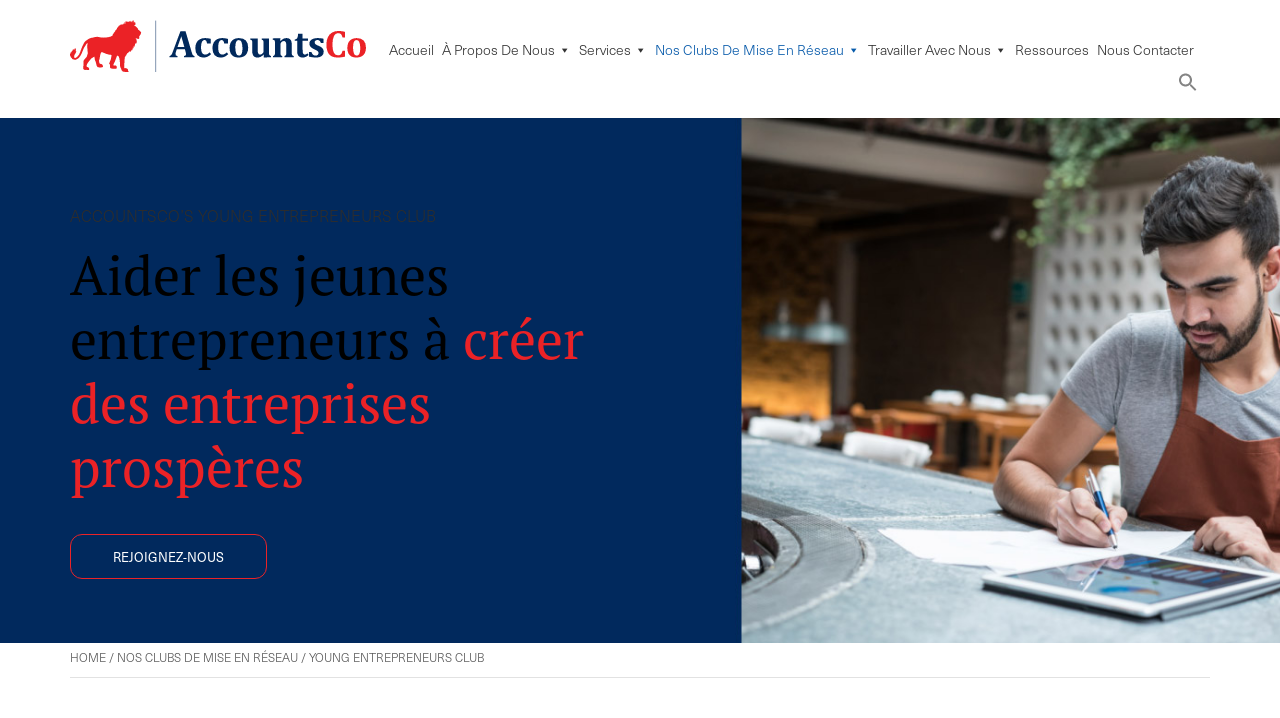

--- FILE ---
content_type: text/html; charset=UTF-8
request_url: https://accountsco.fr/nos-clubs-de-mise-en-reseau/young-entrepreneurs-club/
body_size: 11849
content:
<!DOCTYPE html>
<html lang="fr-FR">

    <head>
        <meta charset="UTF-8">
        <meta name="viewport" content="width=device-width, initial-scale=1.0, maximum-scale=1" />
        
        <meta name='robots' content='index, follow, max-image-preview:large, max-snippet:-1, max-video-preview:-1' />

	<!-- This site is optimized with the Yoast SEO plugin v26.7 - https://yoast.com/wordpress/plugins/seo/ -->
	<title>Young Entrepreneurs Club - AccountsCo</title>
	<link rel="canonical" href="https://accountsco.fr/nos-clubs-de-mise-en-reseau/young-entrepreneurs-club/" />
	<meta property="og:locale" content="fr_FR" />
	<meta property="og:type" content="article" />
	<meta property="og:title" content="Young Entrepreneurs Club - AccountsCo" />
	<meta property="og:description" content="LE CLUB Aider les jeunes entrepreneurs à réussir en affaires Nous avons récemment créé le AccountsCo’s Young Entrepreneur Club pour aider les jeunes adultes (jusqu&rsquo;à 25 ans) qui vivent à Londres à apprendre, à démarrer et à réussir en affaires. L&rsquo;idée du club est de fournir des conseils et des encouragements abordables (généralement sans frais) [&hellip;]" />
	<meta property="og:url" content="https://accountsco.fr/nos-clubs-de-mise-en-reseau/young-entrepreneurs-club/" />
	<meta property="og:site_name" content="AccountsCo" />
	<meta property="article:publisher" content="https://www.facebook.com/AccountsCo/" />
	<meta property="article:modified_time" content="2022-01-26T13:09:42+00:00" />
	<meta property="og:image" content="https://accountsco.co.uk/wp-content/uploads/2019/09/feature-young.jpg" />
	<meta name="twitter:card" content="summary_large_image" />
	<meta name="twitter:site" content="@accounts_co" />
	<meta name="twitter:label1" content="Durée de lecture estimée" />
	<meta name="twitter:data1" content="3 minutes" />
	<script type="application/ld+json" class="yoast-schema-graph">{"@context":"https://schema.org","@graph":[{"@type":"WebPage","@id":"https://accountsco.fr/nos-clubs-de-mise-en-reseau/young-entrepreneurs-club/","url":"https://accountsco.fr/nos-clubs-de-mise-en-reseau/young-entrepreneurs-club/","name":"Young Entrepreneurs Club - AccountsCo","isPartOf":{"@id":"https://accountsco.fr/#website"},"primaryImageOfPage":{"@id":"https://accountsco.fr/nos-clubs-de-mise-en-reseau/young-entrepreneurs-club/#primaryimage"},"image":{"@id":"https://accountsco.fr/nos-clubs-de-mise-en-reseau/young-entrepreneurs-club/#primaryimage"},"thumbnailUrl":"https://accountsco.co.uk/wp-content/uploads/2019/09/feature-young.jpg","datePublished":"2019-09-11T14:31:03+00:00","dateModified":"2022-01-26T13:09:42+00:00","breadcrumb":{"@id":"https://accountsco.fr/nos-clubs-de-mise-en-reseau/young-entrepreneurs-club/#breadcrumb"},"inLanguage":"fr-FR","potentialAction":[{"@type":"ReadAction","target":["https://accountsco.fr/nos-clubs-de-mise-en-reseau/young-entrepreneurs-club/"]}]},{"@type":"ImageObject","inLanguage":"fr-FR","@id":"https://accountsco.fr/nos-clubs-de-mise-en-reseau/young-entrepreneurs-club/#primaryimage","url":"https://accountsco.co.uk/wp-content/uploads/2019/09/feature-young.jpg","contentUrl":"https://accountsco.co.uk/wp-content/uploads/2019/09/feature-young.jpg"},{"@type":"BreadcrumbList","@id":"https://accountsco.fr/nos-clubs-de-mise-en-reseau/young-entrepreneurs-club/#breadcrumb","itemListElement":[{"@type":"ListItem","position":1,"name":"Home","item":"https://accountsco.fr/"},{"@type":"ListItem","position":2,"name":"Nos Clubs De Mise En Réseau","item":"https://accountsco.fr/nos-clubs-de-mise-en-reseau/"},{"@type":"ListItem","position":3,"name":"Young Entrepreneurs Club"}]},{"@type":"WebSite","@id":"https://accountsco.fr/#website","url":"https://accountsco.fr/","name":"AccountsCo","description":"","publisher":{"@id":"https://accountsco.fr/#organization"},"potentialAction":[{"@type":"SearchAction","target":{"@type":"EntryPoint","urlTemplate":"https://accountsco.fr/?s={search_term_string}"},"query-input":{"@type":"PropertyValueSpecification","valueRequired":true,"valueName":"search_term_string"}}],"inLanguage":"fr-FR"},{"@type":"Organization","@id":"https://accountsco.fr/#organization","name":"AccountsCo","url":"https://accountsco.fr/","logo":{"@type":"ImageObject","inLanguage":"fr-FR","@id":"https://accountsco.fr/#/schema/logo/image/","url":"https://accountsco.fr/wp-content/uploads/2019/10/Logo-linkedin.png","contentUrl":"https://accountsco.fr/wp-content/uploads/2019/10/Logo-linkedin.png","width":400,"height":400,"caption":"AccountsCo"},"image":{"@id":"https://accountsco.fr/#/schema/logo/image/"},"sameAs":["https://www.facebook.com/AccountsCo/","https://x.com/accounts_co","https://www.linkedin.com/company/accountsco/"]}]}</script>
	<!-- / Yoast SEO plugin. -->


<link rel="alternate" title="oEmbed (JSON)" type="application/json+oembed" href="https://accountsco.fr/wp-json/oembed/1.0/embed?url=https%3A%2F%2Faccountsco.fr%2Fnos-clubs-de-mise-en-reseau%2Fyoung-entrepreneurs-club%2F" />
<link rel="alternate" title="oEmbed (XML)" type="text/xml+oembed" href="https://accountsco.fr/wp-json/oembed/1.0/embed?url=https%3A%2F%2Faccountsco.fr%2Fnos-clubs-de-mise-en-reseau%2Fyoung-entrepreneurs-club%2F&#038;format=xml" />
<style id='wp-img-auto-sizes-contain-inline-css' type='text/css'>
img:is([sizes=auto i],[sizes^="auto," i]){contain-intrinsic-size:3000px 1500px}
/*# sourceURL=wp-img-auto-sizes-contain-inline-css */
</style>
<link rel='stylesheet' id='eMember.style-css' href='https://accountsco.fr/wp-content/plugins/wp-eMember/css/eMember_style.css?ver=10.3.5' type='text/css' media='all' />
<link rel='stylesheet' id='jquery.fileuploader-css' href='https://accountsco.fr/wp-content/plugins/wp-eMember/css/jquery.fileuploader.css?ver=10.3.5' type='text/css' media='all' />
<link rel='stylesheet' id='validationEngine.jquery-css' href='https://accountsco.fr/wp-content/plugins/wp-eMember/css/validationEngine.jquery.css?ver=10.3.5' type='text/css' media='all' />
<link rel='stylesheet' id='wp-block-library-css' href='https://accountsco.fr/wp-includes/css/dist/block-library/style.min.css?ver=6.9' type='text/css' media='all' />
<style id='wp-block-library-inline-css' type='text/css'>
/*wp_block_styles_on_demand_placeholder:69687b73e5f8d*/
/*# sourceURL=wp-block-library-inline-css */
</style>
<style id='classic-theme-styles-inline-css' type='text/css'>
/*! This file is auto-generated */
.wp-block-button__link{color:#fff;background-color:#32373c;border-radius:9999px;box-shadow:none;text-decoration:none;padding:calc(.667em + 2px) calc(1.333em + 2px);font-size:1.125em}.wp-block-file__button{background:#32373c;color:#fff;text-decoration:none}
/*# sourceURL=/wp-includes/css/classic-themes.min.css */
</style>
<link rel='stylesheet' id='wp-components-css' href='https://accountsco.fr/wp-includes/css/dist/components/style.min.css?ver=6.9' type='text/css' media='all' />
<link rel='stylesheet' id='wp-preferences-css' href='https://accountsco.fr/wp-includes/css/dist/preferences/style.min.css?ver=6.9' type='text/css' media='all' />
<link rel='stylesheet' id='wp-block-editor-css' href='https://accountsco.fr/wp-includes/css/dist/block-editor/style.min.css?ver=6.9' type='text/css' media='all' />
<link rel='stylesheet' id='wp-reusable-blocks-css' href='https://accountsco.fr/wp-includes/css/dist/reusable-blocks/style.min.css?ver=6.9' type='text/css' media='all' />
<link rel='stylesheet' id='wp-patterns-css' href='https://accountsco.fr/wp-includes/css/dist/patterns/style.min.css?ver=6.9' type='text/css' media='all' />
<link rel='stylesheet' id='wp-editor-css' href='https://accountsco.fr/wp-includes/css/dist/editor/style.min.css?ver=6.9' type='text/css' media='all' />
<link rel='stylesheet' id='wpseed_container-cgb-style-css-css' href='https://accountsco.fr/wp-content/plugins/wpseed-container-block/dist/blocks.style.build.css?ver=6.9' type='text/css' media='all' />
<link rel='stylesheet' id='pb-accordion-blocks-style-css' href='https://accountsco.fr/wp-content/plugins/accordion-blocks/build/index.css?ver=1.5.0' type='text/css' media='all' />
<link rel='stylesheet' id='cpsh-shortcodes-css' href='https://accountsco.fr/wp-content/plugins/column-shortcodes//assets/css/shortcodes.css?ver=1.0.1' type='text/css' media='all' />
<link rel='stylesheet' id='contact-form-7-css' href='https://accountsco.fr/wp-content/plugins/contact-form-7/includes/css/styles.css?ver=6.1.4' type='text/css' media='all' />
<link rel='stylesheet' id='wpcf7-redirect-script-frontend-css' href='https://accountsco.fr/wp-content/plugins/wpcf7-redirect/build/assets/frontend-script.css?ver=2c532d7e2be36f6af233' type='text/css' media='all' />
<link rel='stylesheet' id='ivory-search-styles-css' href='https://accountsco.fr/wp-content/plugins/add-search-to-menu/public/css/ivory-search.min.css?ver=5.5.13' type='text/css' media='all' />
<link rel='stylesheet' id='megamenu-css' href='https://accountsco.fr/wp-content/uploads/maxmegamenu/style_fr.css?ver=85b1f2' type='text/css' media='all' />
<link rel='stylesheet' id='dashicons-css' href='https://accountsco.fr/wp-includes/css/dashicons.min.css?ver=6.9' type='text/css' media='all' />
<link rel='stylesheet' id='admin-style-style-css' href='https://accountsco.fr/wp-content/themes/accountsco/admin-style.css?ver=1765191459' type='text/css' media='all' />
<link rel='stylesheet' id='style-style-css' href='https://accountsco.fr/wp-content/themes/accountsco/style.css?ver=1765191459' type='text/css' media='all' />
<link rel='stylesheet' id='dummy-style-css' href='https://accountsco.fr/wp-content/themes/accountsco/dummy.css?ver=1765191459' type='text/css' media='all' />
<link rel='stylesheet' id='customstyle-css' href='https://accountsco.fr/wp-content/themes/accountsco/style.css?ver=6.9' type='text/css' media='all' />
<link rel='stylesheet' id='wp-block-heading-css' href='https://accountsco.fr/wp-includes/blocks/heading/style.min.css?ver=6.9' type='text/css' media='all' />
<link rel='stylesheet' id='wp-block-paragraph-css' href='https://accountsco.fr/wp-includes/blocks/paragraph/style.min.css?ver=6.9' type='text/css' media='all' />
<link rel='stylesheet' id='wp-block-list-css' href='https://accountsco.fr/wp-includes/blocks/list/style.min.css?ver=6.9' type='text/css' media='all' />
<script type="text/javascript" src="https://accountsco.fr/wp-includes/js/jquery/jquery.min.js?ver=3.7.1" id="jquery-core-js"></script>
<script type="text/javascript" src="https://accountsco.fr/wp-includes/js/jquery/jquery-migrate.min.js?ver=3.4.1" id="jquery-migrate-js"></script>
<script type="text/javascript" src="https://accountsco.fr/wp-content/plugins/wp-eMember/js/jquery.fileuploader.js?ver=10.3.5" id="jquery.fileuploader-js"></script>
<script type="text/javascript" src="https://accountsco.fr/wp-content/plugins/wp-eMember/js/jquery.validationEngine.js?ver=10.3.5" id="jquery.validationEngine-js"></script>
<script type="text/javascript" src="https://accountsco.fr/wp-content/plugins/wp-eMember/js/jquery.libs.js?ver=10.3.5" id="jquery.libs-js"></script>
<script type="text/javascript" id="wpml-xdomain-data-js-extra">
/* <![CDATA[ */
var wpml_xdomain_data = {"css_selector":"wpml-ls-item","ajax_url":"https://accountsco.fr/wp-admin/admin-ajax.php","current_lang":"fr","_nonce":"1d8510a231"};
//# sourceURL=wpml-xdomain-data-js-extra
/* ]]> */
</script>
<script type="text/javascript" src="https://accountsco.fr/wp-content/plugins/sitepress-multilingual-cms/res/js/xdomain-data.js?ver=486900" id="wpml-xdomain-data-js" defer="defer" data-wp-strategy="defer"></script>
<link rel="https://api.w.org/" href="https://accountsco.fr/wp-json/" /><link rel="alternate" title="JSON" type="application/json" href="https://accountsco.fr/wp-json/wp/v2/pages/4035" /><link rel="EditURI" type="application/rsd+xml" title="RSD" href="https://accountsco.fr/xmlrpc.php?rsd" />
<meta name="generator" content="WordPress 6.9" />
<link rel='shortlink' href='https://accountsco.fr/?p=4035' />
<meta name="generator" content="WPML ver:4.8.6 stt:66,59,69,37,1,4,13,19,27,75,70,71,74,72,67,73,76,68,2;" />

<!-- WP eMember plugin v10.3.5 - http://www.tipsandtricks-hq.com/wordpress-emember-easy-to-use-wordpress-membership-plugin-1706 -->
<script type="text/javascript">
    /* <![CDATA[ */
    jQuery(document).ready(function($) {
            //fancy login start//
            $('#emem_ui_close').click(function(e) {
                $(this).parent().hide('slow');
                $('#marker').html("");
            });
            $('.emember_fancy_login_link').click(
                    function(e) {
                        var targetId = $(e.target).addClass('emember_activeLink').attr('id');
                        var alreadyOpened = $('#marker');
                        var menu = $('#emember_signin_menu');
                        var offset = $(e.target).offset();
                        if (!alreadyOpened.html()) {
                            alreadyOpened.html(targetId);
                            menu.css({'left': offset.left + 'px', 'top': (offset.top + 20) + 'px'}).show('slow');
                        }
                        else if (targetId != alreadyOpened.html()) {
                            alreadyOpened.html(targetId);
                            menu.hide().css({'left': offset.left + 'px', 'top': (offset.top + 20) + 'px'}).show('slow');
                        } else if (targetId == alreadyOpened.html()) {
                            $(e.target).removeClass('emember_activeLink');
                            alreadyOpened.html("");
                            menu.hide('slow');
                        }
                    }
            );
            $('#emember_fancy_login_form').submit(function() {
                var msg = "Please" + " wait ...";
                $('#emember_fancy_log_msg').css('color', 'black').html(msg + '<br/>');
                $.post('https://accountsco.fr/wp-admin/admin-ajax.php', $(this).serialize(), function(result) {
                    if (result.status) {
                        var redirect = '';
                        if (redirect) {
                            var url = get_redirect_url(result.redirect);
                            window.location.href = url;
                        } else {
                            window.location.reload();
                        }
                    }
                    else {
                        $('#emember_fancy_log_msg').css('color', 'red').html(result.msg + '<br/>');
                    }
                }, 'json');
                return false;
            });
            //fancy login end//
        function get_redirect_url($redirects) {
            var $after_login_page = '/resources-blogs/';
            if ($redirects.own)
                return $redirects.own;
            if ($redirects.level)
                return $redirects.level;
            if ($after_login_page)
                return $after_login_page;
            return '';
        }
    });
    /* ]]> */
</script>
        <script type="text/javascript">
            jQuery(document).ready(function($) {
                $('#respond').html("Please <a href=\"https://accountsco.co.uk/member-login/\">Login</a> to post a comment");
            });
        </script>
        <style type="text/css">.recentcomments a{display:inline !important;padding:0 !important;margin:0 !important;}</style><style type="text/css">/** Mega Menu CSS: fs **/</style>
<style type="text/css" media="screen">.is-menu path.search-icon-path { fill: #848484;}body .popup-search-close:after, body .search-close:after { border-color: #848484;}body .popup-search-close:before, body .search-close:before { border-color: #848484;}</style>                <!-- Google Tag Manager -->
                <script>(function(w,d,s,l,i){w[l]=w[l]||[];w[l].push({'gtm.start':
                new Date().getTime(),event:'gtm.js'});var f=d.getElementsByTagName(s)[0],
                j=d.createElement(s),dl=l!='dataLayer'?'&l='+l:'';j.async=true;j.src=
                'https://www.googletagmanager.com/gtm.js?id='+i+dl;f.parentNode.insertBefore(j,f);
                })(window,document,'script','dataLayer','GTM-MC6H8S6');</script>
                <!-- End Google Tag Manager -->
                <link rel="stylesheet" href="https://use.typekit.net/fkj0tcu.css">
		<link rel="stylesheet" type="text/css" href="//cdn.jsdelivr.net/npm/slick-carousel@1.8.1/slick/slick.css"/>
    </head>

    
    <body class="wp-singular page-template-default page page-id-4035 page-child parent-pageid-4000 wp-theme-accountsco custom_otherpage accountsco mega-menu-main">
        <!-- Google Tag Manager (noscript) -->
        <noscript><iframe src="https://www.googletagmanager.com/ns.html?id=GTM-MC6H8S6"
        height="0" width="0" style="display:none;visibility:hidden"></iframe></noscript>
        <!-- End Google Tag Manager (noscript) -->
        <header>
            <div class="innerheader">
                <div class="topsideHead">
                    <a href="/" class="logo">
                        <img src="/wp-content/themes/accountsco/images/AccountsCo_Logo.svg" alt="AccountsCo" />
                    </a>
                    <a class="toggle-menu" href="#nogo"></a>
                    <div style="clear:both;"></div>
                </div>
                <div class="bottomsideHead">
                    <div id="mega-menu-wrap-main" class="mega-menu-wrap"><div class="mega-menu-toggle"><div class="mega-toggle-blocks-left"><div class='mega-toggle-block mega-menu-toggle-animated-block mega-toggle-block-1' id='mega-toggle-block-1'><button aria-label="" class="mega-toggle-animated mega-toggle-animated-slider" type="button" aria-expanded="false">
                  <span class="mega-toggle-animated-box">
                    <span class="mega-toggle-animated-inner"></span>
                  </span>
                </button></div></div><div class="mega-toggle-blocks-center"></div><div class="mega-toggle-blocks-right"></div></div><ul id="mega-menu-main" class="mega-menu max-mega-menu mega-menu-horizontal mega-no-js" data-event="hover_intent" data-effect="fade_up" data-effect-speed="200" data-effect-mobile="disabled" data-effect-speed-mobile="0" data-mobile-force-width="body" data-second-click="go" data-document-click="collapse" data-vertical-behaviour="accordion" data-breakpoint="1140" data-unbind="true" data-mobile-state="collapse_all" data-mobile-direction="vertical" data-hover-intent-timeout="300" data-hover-intent-interval="100"><li class="mega-menu-item mega-menu-item-type-post_type mega-menu-item-object-page mega-menu-item-home mega-align-bottom-left mega-menu-flyout mega-menu-item-3928" id="mega-menu-item-3928"><a class="mega-menu-link" href="https://accountsco.fr/" tabindex="0">Accueil</a></li><li class="mega-menu-item mega-menu-item-type-post_type mega-menu-item-object-page mega-menu-item-has-children mega-align-bottom-left mega-menu-flyout mega-menu-item-3929" id="mega-menu-item-3929"><a class="mega-menu-link" href="https://accountsco.fr/a-propos-de-nous/" aria-expanded="false" tabindex="0">À Propos De Nous<span class="mega-indicator" aria-hidden="true"></span></a>
<ul class="mega-sub-menu">
<li class="mega-menu-item mega-menu-item-type-post_type mega-menu-item-object-page mega-menu-item-3930" id="mega-menu-item-3930"><a class="mega-menu-link" href="https://accountsco.fr/a-propos-de-nous/rencontrer-lequipe/">Rencontrer L’équipe</a></li><li class="mega-menu-item mega-menu-item-type-post_type mega-menu-item-object-page mega-menu-item-4004" id="mega-menu-item-4004"><a class="mega-menu-link" href="https://accountsco.fr/a-propos-de-nous/nos-references/">Nos Références</a></li></ul>
</li><li class="mega-menu-item mega-menu-item-type-post_type mega-menu-item-object-page mega-menu-item-has-children mega-align-bottom-left mega-menu-flyout mega-menu-item-4005" id="mega-menu-item-4005"><a class="mega-menu-link" href="https://accountsco.fr/services/" aria-expanded="false" tabindex="0">Services<span class="mega-indicator" aria-hidden="true"></span></a>
<ul class="mega-sub-menu">
<li class="mega-menu-item mega-menu-item-type-post_type mega-menu-item-object-page mega-menu-item-4006" id="mega-menu-item-4006"><a class="mega-menu-link" href="https://accountsco.fr/services/comptabilite-fiscalite-et-conformite/">Comptabilité, Fiscalité Et Conformité</a></li><li class="mega-menu-item mega-menu-item-type-post_type mega-menu-item-object-page mega-menu-item-4007" id="mega-menu-item-4007"><a class="mega-menu-link" href="https://accountsco.fr/services/conseils-fiscaux-personnalises/">Conseils Fiscaux Personnalisés</a></li><li class="mega-menu-item mega-menu-item-type-post_type mega-menu-item-object-page mega-menu-item-4008" id="mega-menu-item-4008"><a class="mega-menu-link" href="https://accountsco.fr/services/paie/">Paie</a></li><li class="mega-menu-item mega-menu-item-type-post_type mega-menu-item-object-page mega-menu-item-4009" id="mega-menu-item-4009"><a class="mega-menu-link" href="https://accountsco.fr/services/audit-et-assurance/">Audit Et Assurance</a></li><li class="mega-menu-item mega-menu-item-type-post_type mega-menu-item-object-page mega-menu-item-4010" id="mega-menu-item-4010"><a class="mega-menu-link" href="https://accountsco.fr/services/services-daide-au-demarrage/">Services D’aide Au Démarrage</a></li><li class="mega-menu-item mega-menu-item-type-post_type mega-menu-item-object-page mega-menu-item-4011" id="mega-menu-item-4011"><a class="mega-menu-link" href="https://accountsco.fr/services/reglementation-et-procedures-douanieres/">Réglementation Et Procédures Douanières</a></li><li class="mega-menu-item mega-menu-item-type-post_type mega-menu-item-object-page mega-menu-item-4012" id="mega-menu-item-4012"><a class="mega-menu-link" href="https://accountsco.fr/services/juridiques/">Juridiques</a></li><li class="mega-menu-item mega-menu-item-type-post_type mega-menu-item-object-page mega-menu-item-4013" id="mega-menu-item-4013"><a class="mega-menu-link" href="https://accountsco.fr/services/visa-et-immigration/">Visa et Immigration</a></li><li class="mega-menu-item mega-menu-item-type-post_type mega-menu-item-object-page mega-menu-item-4014" id="mega-menu-item-4014"><a class="mega-menu-link" href="https://accountsco.fr/services/recrutement-et-rh/">Recrutement et RH</a></li><li class="mega-menu-item mega-menu-item-type-post_type mega-menu-item-object-page mega-menu-item-4015" id="mega-menu-item-4015"><a class="mega-menu-link" href="https://accountsco.fr/services/vente-et-commercialisation/">Vente et Commercialisation</a></li><li class="mega-menu-item mega-menu-item-type-post_type mega-menu-item-object-page mega-menu-item-4016" id="mega-menu-item-4016"><a class="mega-menu-link" href="https://accountsco.fr/services/logiciels-et-assistance/">Logiciels et Assistance</a></li><li class="mega-menu-item mega-menu-item-type-post_type mega-menu-item-object-page mega-menu-item-4017" id="mega-menu-item-4017"><a class="mega-menu-link" href="https://accountsco.fr/services/delocalisation/">Délocalisation</a></li></ul>
</li><li class="mega-menu-item mega-menu-item-type-post_type mega-menu-item-object-page mega-current-page-ancestor mega-current-menu-ancestor mega-current-menu-parent mega-current-page-parent mega-current_page_parent mega-current_page_ancestor mega-menu-item-has-children mega-align-bottom-left mega-menu-flyout mega-menu-item-4018" id="mega-menu-item-4018"><a class="mega-menu-link" href="https://accountsco.fr/nos-clubs-de-mise-en-reseau/" aria-expanded="false" tabindex="0">Nos Clubs De Mise En Réseau<span class="mega-indicator" aria-hidden="true"></span></a>
<ul class="mega-sub-menu">
<li class="mega-menu-item mega-menu-item-type-post_type mega-menu-item-object-page mega-menu-item-4083" id="mega-menu-item-4083"><a class="mega-menu-link" href="https://accountsco.fr/nos-clubs-de-mise-en-reseau/ceo-club/">CEO Club</a></li><li class="mega-menu-item mega-menu-item-type-post_type mega-menu-item-object-page mega-menu-item-4084" id="mega-menu-item-4084"><a class="mega-menu-link" href="https://accountsco.fr/nos-clubs-de-mise-en-reseau/angel-investors-club/">Angel Investors Club</a></li><li class="mega-menu-item mega-menu-item-type-post_type mega-menu-item-object-page mega-current-menu-item mega-page_item mega-page-item-4035 mega-current_page_item mega-menu-item-4085" id="mega-menu-item-4085"><a class="mega-menu-link" href="https://accountsco.fr/nos-clubs-de-mise-en-reseau/young-entrepreneurs-club/" aria-current="page">Young Entrepreneurs Club</a></li></ul>
</li><li class="mega-menu-item mega-menu-item-type-post_type mega-menu-item-object-page mega-menu-item-has-children mega-align-bottom-left mega-menu-flyout mega-menu-item-4086" id="mega-menu-item-4086"><a class="mega-menu-link" href="https://accountsco.fr/travailler-avec-nous/" aria-expanded="false" tabindex="0">Travailler avec nous<span class="mega-indicator" aria-hidden="true"></span></a>
<ul class="mega-sub-menu">
<li class="mega-menu-item mega-menu-item-type-post_type mega-menu-item-object-page mega-menu-item-4087" id="mega-menu-item-4087"><a class="mega-menu-link" href="https://accountsco.fr/travailler-avec-nous/partenaires/">Partenaires</a></li><li class="mega-menu-item mega-menu-item-type-post_type mega-menu-item-object-page mega-menu-item-4088" id="mega-menu-item-4088"><a class="mega-menu-link" href="https://accountsco.fr/travailler-avec-nous/employes/">Employés</a></li></ul>
</li><li class="mega-menu-item mega-menu-item-type-post_type mega-menu-item-object-page mega-align-bottom-left mega-menu-flyout mega-menu-item-4089" id="mega-menu-item-4089"><a class="mega-menu-link" href="https://accountsco.fr/ressources/" tabindex="0">Ressources</a></li><li class="mega-menu-item mega-menu-item-type-post_type mega-menu-item-object-page mega-align-bottom-left mega-menu-flyout mega-menu-item-4090" id="mega-menu-item-4090"><a class="mega-menu-link" href="https://accountsco.fr/contact-us/" tabindex="0">Nous Contacter</a></li><li class=" astm-search-menu is-menu is-dropdown menu-item"><a href="#" role="button" aria-label="Search Icon Link"><svg width="20" height="20" class="search-icon" role="img" viewBox="2 9 20 5" focusable="false" aria-label="Search">
						<path class="search-icon-path" d="M15.5 14h-.79l-.28-.27C15.41 12.59 16 11.11 16 9.5 16 5.91 13.09 3 9.5 3S3 5.91 3 9.5 5.91 16 9.5 16c1.61 0 3.09-.59 4.23-1.57l.27.28v.79l5 4.99L20.49 19l-4.99-5zm-6 0C7.01 14 5 11.99 5 9.5S7.01 5 9.5 5 14 7.01 14 9.5 11.99 14 9.5 14z"></path></svg></a><form  class="is-search-form is-form-style is-form-style-3 is-form-id-0 " action="https://accountsco.fr/" method="get" role="search" ><label for="is-search-input-0"><span class="is-screen-reader-text">Search for:</span><input  type="search" id="is-search-input-0" name="s" value="" class="is-search-input" placeholder="Search here..." autocomplete=off /></label><button type="submit" class="is-search-submit"><span class="is-screen-reader-text">Search Button</span><span class="is-search-icon"><svg focusable="false" aria-label="Search" xmlns="http://www.w3.org/2000/svg" viewBox="0 0 24 24" width="24px"><path d="M15.5 14h-.79l-.28-.27C15.41 12.59 16 11.11 16 9.5 16 5.91 13.09 3 9.5 3S3 5.91 3 9.5 5.91 16 9.5 16c1.61 0 3.09-.59 4.23-1.57l.27.28v.79l5 4.99L20.49 19l-4.99-5zm-6 0C7.01 14 5 11.99 5 9.5S7.01 5 9.5 5 14 7.01 14 9.5 11.99 14 9.5 14z"></path></svg></span></button></form><div class="search-close"></div></li></ul></div>
                    				                </div>
            </div>
            <!-- <div class="menu-panel">
            <div id="mega-menu-wrap-main" class="mega-menu-wrap"><div class="mega-menu-toggle"><div class="mega-toggle-blocks-left"><div class='mega-toggle-block mega-menu-toggle-animated-block mega-toggle-block-1' id='mega-toggle-block-1'><button aria-label="" class="mega-toggle-animated mega-toggle-animated-slider" type="button" aria-expanded="false">
                  <span class="mega-toggle-animated-box">
                    <span class="mega-toggle-animated-inner"></span>
                  </span>
                </button></div></div><div class="mega-toggle-blocks-center"></div><div class="mega-toggle-blocks-right"></div></div><ul id="mega-menu-main" class="mega-menu max-mega-menu mega-menu-horizontal mega-no-js" data-event="hover_intent" data-effect="fade_up" data-effect-speed="200" data-effect-mobile="disabled" data-effect-speed-mobile="0" data-mobile-force-width="body" data-second-click="go" data-document-click="collapse" data-vertical-behaviour="accordion" data-breakpoint="1140" data-unbind="true" data-mobile-state="collapse_all" data-mobile-direction="vertical" data-hover-intent-timeout="300" data-hover-intent-interval="100"><li class="mega-menu-item mega-menu-item-type-post_type mega-menu-item-object-page mega-menu-item-home mega-align-bottom-left mega-menu-flyout mega-menu-item-3928" id="mega-menu-item-3928"><a class="mega-menu-link" href="https://accountsco.fr/" tabindex="0">Accueil</a></li><li class="mega-menu-item mega-menu-item-type-post_type mega-menu-item-object-page mega-menu-item-has-children mega-align-bottom-left mega-menu-flyout mega-menu-item-3929" id="mega-menu-item-3929"><a class="mega-menu-link" href="https://accountsco.fr/a-propos-de-nous/" aria-expanded="false" tabindex="0">À Propos De Nous<span class="mega-indicator" aria-hidden="true"></span></a>
<ul class="mega-sub-menu">
<li class="mega-menu-item mega-menu-item-type-post_type mega-menu-item-object-page mega-menu-item-3930" id="mega-menu-item-3930"><a class="mega-menu-link" href="https://accountsco.fr/a-propos-de-nous/rencontrer-lequipe/">Rencontrer L’équipe</a></li><li class="mega-menu-item mega-menu-item-type-post_type mega-menu-item-object-page mega-menu-item-4004" id="mega-menu-item-4004"><a class="mega-menu-link" href="https://accountsco.fr/a-propos-de-nous/nos-references/">Nos Références</a></li></ul>
</li><li class="mega-menu-item mega-menu-item-type-post_type mega-menu-item-object-page mega-menu-item-has-children mega-align-bottom-left mega-menu-flyout mega-menu-item-4005" id="mega-menu-item-4005"><a class="mega-menu-link" href="https://accountsco.fr/services/" aria-expanded="false" tabindex="0">Services<span class="mega-indicator" aria-hidden="true"></span></a>
<ul class="mega-sub-menu">
<li class="mega-menu-item mega-menu-item-type-post_type mega-menu-item-object-page mega-menu-item-4006" id="mega-menu-item-4006"><a class="mega-menu-link" href="https://accountsco.fr/services/comptabilite-fiscalite-et-conformite/">Comptabilité, Fiscalité Et Conformité</a></li><li class="mega-menu-item mega-menu-item-type-post_type mega-menu-item-object-page mega-menu-item-4007" id="mega-menu-item-4007"><a class="mega-menu-link" href="https://accountsco.fr/services/conseils-fiscaux-personnalises/">Conseils Fiscaux Personnalisés</a></li><li class="mega-menu-item mega-menu-item-type-post_type mega-menu-item-object-page mega-menu-item-4008" id="mega-menu-item-4008"><a class="mega-menu-link" href="https://accountsco.fr/services/paie/">Paie</a></li><li class="mega-menu-item mega-menu-item-type-post_type mega-menu-item-object-page mega-menu-item-4009" id="mega-menu-item-4009"><a class="mega-menu-link" href="https://accountsco.fr/services/audit-et-assurance/">Audit Et Assurance</a></li><li class="mega-menu-item mega-menu-item-type-post_type mega-menu-item-object-page mega-menu-item-4010" id="mega-menu-item-4010"><a class="mega-menu-link" href="https://accountsco.fr/services/services-daide-au-demarrage/">Services D’aide Au Démarrage</a></li><li class="mega-menu-item mega-menu-item-type-post_type mega-menu-item-object-page mega-menu-item-4011" id="mega-menu-item-4011"><a class="mega-menu-link" href="https://accountsco.fr/services/reglementation-et-procedures-douanieres/">Réglementation Et Procédures Douanières</a></li><li class="mega-menu-item mega-menu-item-type-post_type mega-menu-item-object-page mega-menu-item-4012" id="mega-menu-item-4012"><a class="mega-menu-link" href="https://accountsco.fr/services/juridiques/">Juridiques</a></li><li class="mega-menu-item mega-menu-item-type-post_type mega-menu-item-object-page mega-menu-item-4013" id="mega-menu-item-4013"><a class="mega-menu-link" href="https://accountsco.fr/services/visa-et-immigration/">Visa et Immigration</a></li><li class="mega-menu-item mega-menu-item-type-post_type mega-menu-item-object-page mega-menu-item-4014" id="mega-menu-item-4014"><a class="mega-menu-link" href="https://accountsco.fr/services/recrutement-et-rh/">Recrutement et RH</a></li><li class="mega-menu-item mega-menu-item-type-post_type mega-menu-item-object-page mega-menu-item-4015" id="mega-menu-item-4015"><a class="mega-menu-link" href="https://accountsco.fr/services/vente-et-commercialisation/">Vente et Commercialisation</a></li><li class="mega-menu-item mega-menu-item-type-post_type mega-menu-item-object-page mega-menu-item-4016" id="mega-menu-item-4016"><a class="mega-menu-link" href="https://accountsco.fr/services/logiciels-et-assistance/">Logiciels et Assistance</a></li><li class="mega-menu-item mega-menu-item-type-post_type mega-menu-item-object-page mega-menu-item-4017" id="mega-menu-item-4017"><a class="mega-menu-link" href="https://accountsco.fr/services/delocalisation/">Délocalisation</a></li></ul>
</li><li class="mega-menu-item mega-menu-item-type-post_type mega-menu-item-object-page mega-current-page-ancestor mega-current-menu-ancestor mega-current-menu-parent mega-current-page-parent mega-current_page_parent mega-current_page_ancestor mega-menu-item-has-children mega-align-bottom-left mega-menu-flyout mega-menu-item-4018" id="mega-menu-item-4018"><a class="mega-menu-link" href="https://accountsco.fr/nos-clubs-de-mise-en-reseau/" aria-expanded="false" tabindex="0">Nos Clubs De Mise En Réseau<span class="mega-indicator" aria-hidden="true"></span></a>
<ul class="mega-sub-menu">
<li class="mega-menu-item mega-menu-item-type-post_type mega-menu-item-object-page mega-menu-item-4083" id="mega-menu-item-4083"><a class="mega-menu-link" href="https://accountsco.fr/nos-clubs-de-mise-en-reseau/ceo-club/">CEO Club</a></li><li class="mega-menu-item mega-menu-item-type-post_type mega-menu-item-object-page mega-menu-item-4084" id="mega-menu-item-4084"><a class="mega-menu-link" href="https://accountsco.fr/nos-clubs-de-mise-en-reseau/angel-investors-club/">Angel Investors Club</a></li><li class="mega-menu-item mega-menu-item-type-post_type mega-menu-item-object-page mega-current-menu-item mega-page_item mega-page-item-4035 mega-current_page_item mega-menu-item-4085" id="mega-menu-item-4085"><a class="mega-menu-link" href="https://accountsco.fr/nos-clubs-de-mise-en-reseau/young-entrepreneurs-club/" aria-current="page">Young Entrepreneurs Club</a></li></ul>
</li><li class="mega-menu-item mega-menu-item-type-post_type mega-menu-item-object-page mega-menu-item-has-children mega-align-bottom-left mega-menu-flyout mega-menu-item-4086" id="mega-menu-item-4086"><a class="mega-menu-link" href="https://accountsco.fr/travailler-avec-nous/" aria-expanded="false" tabindex="0">Travailler avec nous<span class="mega-indicator" aria-hidden="true"></span></a>
<ul class="mega-sub-menu">
<li class="mega-menu-item mega-menu-item-type-post_type mega-menu-item-object-page mega-menu-item-4087" id="mega-menu-item-4087"><a class="mega-menu-link" href="https://accountsco.fr/travailler-avec-nous/partenaires/">Partenaires</a></li><li class="mega-menu-item mega-menu-item-type-post_type mega-menu-item-object-page mega-menu-item-4088" id="mega-menu-item-4088"><a class="mega-menu-link" href="https://accountsco.fr/travailler-avec-nous/employes/">Employés</a></li></ul>
</li><li class="mega-menu-item mega-menu-item-type-post_type mega-menu-item-object-page mega-align-bottom-left mega-menu-flyout mega-menu-item-4089" id="mega-menu-item-4089"><a class="mega-menu-link" href="https://accountsco.fr/ressources/" tabindex="0">Ressources</a></li><li class="mega-menu-item mega-menu-item-type-post_type mega-menu-item-object-page mega-align-bottom-left mega-menu-flyout mega-menu-item-4090" id="mega-menu-item-4090"><a class="mega-menu-link" href="https://accountsco.fr/contact-us/" tabindex="0">Nous Contacter</a></li><li class=" astm-search-menu is-menu is-dropdown menu-item"><a href="#" role="button" aria-label="Search Icon Link"><svg width="20" height="20" class="search-icon" role="img" viewBox="2 9 20 5" focusable="false" aria-label="Search">
						<path class="search-icon-path" d="M15.5 14h-.79l-.28-.27C15.41 12.59 16 11.11 16 9.5 16 5.91 13.09 3 9.5 3S3 5.91 3 9.5 5.91 16 9.5 16c1.61 0 3.09-.59 4.23-1.57l.27.28v.79l5 4.99L20.49 19l-4.99-5zm-6 0C7.01 14 5 11.99 5 9.5S7.01 5 9.5 5 14 7.01 14 9.5 11.99 14 9.5 14z"></path></svg></a><form  class="is-search-form is-form-style is-form-style-3 is-form-id-0 " action="https://accountsco.fr/" method="get" role="search" ><label for="is-search-input-0"><span class="is-screen-reader-text">Search for:</span><input  type="search" id="is-search-input-0" name="s" value="" class="is-search-input" placeholder="Search here..." autocomplete=off /></label><button type="submit" class="is-search-submit"><span class="is-screen-reader-text">Search Button</span><span class="is-search-icon"><svg focusable="false" aria-label="Search" xmlns="http://www.w3.org/2000/svg" viewBox="0 0 24 24" width="24px"><path d="M15.5 14h-.79l-.28-.27C15.41 12.59 16 11.11 16 9.5 16 5.91 13.09 3 9.5 3S3 5.91 3 9.5 5.91 16 9.5 16c1.61 0 3.09-.59 4.23-1.57l.27.28v.79l5 4.99L20.49 19l-4.99-5zm-6 0C7.01 14 5 11.99 5 9.5S7.01 5 9.5 5 14 7.01 14 9.5 11.99 14 9.5 14z"></path></svg></span></button></form><div class="search-close"></div></li></ul></div>            <div class="menu-services-menu-french-container"><ul id="menu-services-menu-french" class="menu"><li id="menu-item-4019" class="menu-item menu-item-type-post_type menu-item-object-page menu-item-4019"><a href="https://accountsco.fr/services/comptabilite-fiscalite-et-conformite/">Comptabilité, Fiscalité Et Conformité</a></li>
<li id="menu-item-4020" class="menu-item menu-item-type-post_type menu-item-object-page menu-item-4020"><a href="https://accountsco.fr/services/audit-et-assurance/">Audit Et Assurance</a></li>
<li id="menu-item-4021" class="menu-item menu-item-type-post_type menu-item-object-page menu-item-4021"><a href="https://accountsco.fr/services/reglementation-et-procedures-douanieres/">Réglementation Et Procédures Douanières</a></li>
<li id="menu-item-4022" class="menu-item menu-item-type-post_type menu-item-object-page menu-item-4022"><a href="https://accountsco.fr/services/paie/">Paie</a></li>
<li id="menu-item-4023" class="menu-item menu-item-type-post_type menu-item-object-page menu-item-4023"><a href="https://accountsco.fr/services/conseils-fiscaux-personnalises/">Conseils Fiscaux Personnalisés</a></li>
<li id="menu-item-4024" class="menu-item menu-item-type-post_type menu-item-object-page menu-item-4024"><a href="https://accountsco.fr/services/services-daide-au-demarrage/">Services D&rsquo;aide Au Démarrage</a></li>
<li id="menu-item-4025" class="menu-item menu-item-type-post_type menu-item-object-page menu-item-4025"><a href="https://accountsco.fr/services/juridiques/">Juridiques</a></li>
<li id="menu-item-4026" class="menu-item menu-item-type-post_type menu-item-object-page menu-item-4026"><a href="https://accountsco.fr/services/recrutement-et-rh/">Recrutement et RH</a></li>
<li id="menu-item-4027" class="menu-item menu-item-type-post_type menu-item-object-page menu-item-4027"><a href="https://accountsco.fr/services/delocalisation/">Délocalisation</a></li>
<li id="menu-item-4028" class="menu-item menu-item-type-post_type menu-item-object-page menu-item-4028"><a href="https://accountsco.fr/services/vente-et-commercialisation/">Vente et Commercialisation</a></li>
<li id="menu-item-4029" class="menu-item menu-item-type-post_type menu-item-object-page menu-item-4029"><a href="https://accountsco.fr/services/logiciels-et-assistance/">Logiciels et Assistance</a></li>
<li id="menu-item-4030" class="menu-item menu-item-type-post_type menu-item-object-page menu-item-4030"><a href="https://accountsco.fr/services/visa-et-immigration/">Visa et Immigration</a></li>
</ul></div>            </div> -->
        </header>
        <main class="content-area">
            <div class="container">
			
		
<div class="wp-block-cover"><img fetchpriority="high" decoding="async" width="1682" height="569" class="wp-block-cover__image-background wp-image-911" alt="" src="https://accountsco.co.uk/wp-content/uploads/2019/09/feature-young.jpg" data-object-fit="cover" srcset="https://accountsco.fr/wp-content/uploads/2019/09/feature-young.jpg 1682w, https://accountsco.fr/wp-content/uploads/2019/09/feature-young-300x101.jpg 300w, https://accountsco.fr/wp-content/uploads/2019/09/feature-young-768x260.jpg 768w, https://accountsco.fr/wp-content/uploads/2019/09/feature-young-1024x346.jpg 1024w" sizes="(max-width: 1682px) 100vw, 1682px" /><div class="wp-block-cover__inner-container is-layout-flow wp-block-cover-is-layout-flow">
<h4 class="wp-block-heading">AccountsCo’s Young Entrepreneurs Club </h4>



<h1 class="has-text-align-left wp-block-heading">Aider les jeunes entrepreneurs à <strong>créer des entreprises prospères</strong></h1>



<div class="wp-block-button"><a class="wp-block-button__link" href="/nos-clubs-de-mise-en-reseau/demande-pour-le-network-club/">REJOIGNEZ-NOUS</a></div>
</div></div>


<p id="breadcrumbs"><span><span><a href="https://accountsco.fr/">Home</a></span> / <span><a href="https://accountsco.fr/nos-clubs-de-mise-en-reseau/">Nos Clubs De Mise En Réseau</a></span> / <span class="breadcrumb_last" aria-current="page">Young Entrepreneurs Club</span></span></p>


<div class="wp-block-columns has-2-columns imgLeft is-layout-flex wp-container-core-columns-is-layout-9d6595d7 wp-block-columns-is-layout-flex">
<div class="wp-block-column is-layout-flow wp-block-column-is-layout-flow">
<figure class="wp-block-image"><img decoding="async" width="647" height="363" src="https://accountsco.co.uk/wp-content/uploads/2019/09/start-up-young-adults.jpg" alt="" class="wp-image-887" srcset="https://accountsco.fr/wp-content/uploads/2019/09/start-up-young-adults.jpg 647w, https://accountsco.fr/wp-content/uploads/2019/09/start-up-young-adults-300x168.jpg 300w" sizes="(max-width: 647px) 100vw, 647px" /></figure>
</div>



<div class="wp-block-column is-layout-flow wp-block-column-is-layout-flow">
<h4 class="wp-block-heading">LE CLUB</h4>



<h2 class="wp-block-heading"><strong>Aider les jeunes entrepreneurs à réussir en affaires</strong></h2>



<p>Nous avons récemment créé le AccountsCo’s Young Entrepreneur Club pour aider les jeunes adultes (jusqu&rsquo;à 25 ans) qui vivent à Londres à apprendre, à démarrer et à réussir en affaires. L&rsquo;idée du club est de fournir des conseils et des encouragements abordables (généralement sans frais) de la part de notre équipe et de nos clients. Le moment venu, si votre idée est suffisamment bonne, nous pouvons vous aider à trouver des investissements.</p>
</div>
</div>



<div class="wp-block-columns has-2-columns imgRight is-layout-flex wp-container-core-columns-is-layout-9d6595d7 wp-block-columns-is-layout-flex">
<div class="wp-block-column is-layout-flow wp-block-column-is-layout-flow">
<h2 class="wp-block-heading"><strong>Comment nous soutenons les jeunes entrepreneurs</strong></h2>



<p>Notre objectif est de contribuer à soutenir les jeunes entrepreneurs en:</p>



<ul class="wp-block-list"><li>fournissant des conseils sur les aspects administratifs et commerciaux d&rsquo;une entrepris;</li><li>aidant les jeunes à établir des relations de collaboration et de soutien;</li><li>facilitant la collecte de fonds et</li><li>apportant un soutien général et des encouragements lorsque les temps sont difficiles.</li></ul>



<div class="wp-block-button"><a class="wp-block-button__link" href="/nos-clubs-de-mise-en-reseau/demande-pour-le-network-club/">REJOIGNEZ-NOUS</a></div>
</div>



<div class="wp-block-column is-layout-flow wp-block-column-is-layout-flow">
<figure class="wp-block-image"><img decoding="async" width="647" height="362" src="https://accountsco.co.uk/wp-content/uploads/2019/10/Training.jpg" alt="" class="wp-image-1509" srcset="https://accountsco.fr/wp-content/uploads/2019/10/Training.jpg 647w, https://accountsco.fr/wp-content/uploads/2019/10/Training-300x168.jpg 300w" sizes="(max-width: 647px) 100vw, 647px" /></figure>
</div>
</div>



<div class="wp-block-columns has-2-columns imgLeft is-layout-flex wp-container-core-columns-is-layout-9d6595d7 wp-block-columns-is-layout-flex">
<div class="wp-block-column is-layout-flow wp-block-column-is-layout-flow">
<figure class="wp-block-image"><img loading="lazy" decoding="async" width="647" height="362" src="https://accountsco.co.uk/wp-content/uploads/2019/09/Instagram.jpg" alt="" class="wp-image-876" srcset="https://accountsco.fr/wp-content/uploads/2019/09/Instagram.jpg 647w, https://accountsco.fr/wp-content/uploads/2019/09/Instagram-300x168.jpg 300w" sizes="auto, (max-width: 647px) 100vw, 647px" /></figure>
</div>



<div class="wp-block-column is-layout-flow wp-block-column-is-layout-flow">
<h2 class="wp-block-heading"><strong>Le club a un Instagram actif</strong></h2>



<p>Les événements du club sont axés sur la connaissance et la formation. Il existe également un Instagram actif qui suit les progrès d&rsquo;autres entrepreneurs et qui publie régulièrement des mises à jour sur les événements liés à l&rsquo;actualité.</p>
</div>
</div>



<div class="wp-block-wpseed-container footerCTA eventsCTA">
<p class="has-text-align-center">QUELQUES-UNS DE NOS ÉVÉNEMENTS</p>



<div class="wp-block-columns has-3-columns is-layout-flex wp-container-core-columns-is-layout-9d6595d7 wp-block-columns-is-layout-flex">
<div class="wp-block-column is-layout-flow wp-block-column-is-layout-flow">
<h3 class="wp-block-heading">Starting in Business (workshop)</h3>



<p><strong>12 March 2022</strong></p>



<p>TBD </p>
</div>



<div class="wp-block-column is-layout-flow wp-block-column-is-layout-flow">
<h3 class="wp-block-heading">The Key to Selling<br>(workshop) </h3>



<p><strong>6 May 2022</strong></p>



<p>TBD</p>
</div>



<div class="wp-block-column is-layout-flow wp-block-column-is-layout-flow">
<h3 class="wp-block-heading">Maintaining Financial Control<br>(workshop) </h3>



<p><strong>10 June 2022</strong></p>



<p>TBD</p>
</div>
</div>



<p></p>
</div>



<div class="wp-block-wpseed-container fullWidthCTA">
<div class="wp-block-columns has-2-columns imgLeft is-layout-flex wp-container-core-columns-is-layout-9d6595d7 wp-block-columns-is-layout-flex">
<div class="wp-block-column is-layout-flow wp-block-column-is-layout-flow">
<figure class="wp-block-image"><img loading="lazy" decoding="async" width="647" height="363" src="https://accountsco.co.uk/wp-content/uploads/2019/09/young-entrepeneurs-cta.jpg" alt="" class="wp-image-1043" srcset="https://accountsco.fr/wp-content/uploads/2019/09/young-entrepeneurs-cta.jpg 647w, https://accountsco.fr/wp-content/uploads/2019/09/young-entrepeneurs-cta-300x168.jpg 300w" sizes="auto, (max-width: 647px) 100vw, 647px" /></figure>
</div>



<div class="wp-block-column is-layout-flow wp-block-column-is-layout-flow">
<h2 class="wp-block-heading"><strong>Inscrivez-vous dès maintenant et rencontrez des investisseurs qui peuvent faire passer votre entreprise au niveau supérieur.</strong></h2>



<p>Consultez notre calendrier et rejoignez notre groupe Instagram &amp; Facebook.</p>



<div class="wp-block-button"><a class="wp-block-button__link" href="/nos-clubs-de-mise-en-reseau/demande-pour-le-network-club/">S&rsquo;INSCRIRE</a></div>
</div>
</div>



<p></p>
</div>
		
			
</div>

</main>

<footer>

    <!-- <div class="footerInner">
        <div class="footerLeftContent"> 
        </div>
           <div class="footerRightContent">
        </div>
    </div> -->

<div class="wp-block-columns has-4-columns">
    <div class="wp-block-column col1">
    <div id="block-2" class="widget-container widget_block widget_text">
<p></p>
</div><div id="block-3" class="widget-container widget_block widget_media_image">
<figure class="wp-block-image size-full"><img loading="lazy" decoding="async" width="180" height="114" src="https://accountsco.co.uk/wp-content/uploads/2023/07/Asset-2-1.png" alt="" class="wp-image-15892"/></figure>
</div>    </div>

    <div class="wp-block-column col2">
        <div id="nav_menu-3" class="widget-container widget_nav_menu"><h3 class="widget-title">GDPR &#038; Privacy</h3><div class="menu-gdpr-privacy-container"><ul id="menu-gdpr-privacy" class="menu"><li id="menu-item-14404" class="menu-item menu-item-type-post_type menu-item-object-page menu-item-14404"><a href="https://accountsco.fr/privacy-policy/">Privacy Policy</a></li>
<li id="menu-item-14488" class="menu-item menu-item-type-post_type menu-item-object-page menu-item-14488"><a href="https://accountsco.fr/gdpr-compliance/">GDPR Compliance</a></li>
<li id="menu-item-14999" class="menu-item menu-item-type-post_type menu-item-object-page menu-item-14999"><a href="https://accountsco.fr/accountscos-information-security-policy/">Information Security Policy</a></li>
<li id="menu-item-15000" class="menu-item menu-item-type-post_type menu-item-object-page menu-item-15000"><a href="https://accountsco.fr/accountscos-data-retention-policy/">Data Retention Policy</a></li>
</ul></div></div>    </div>

    <div class="wp-block-column col3">
		<div id="custom_html-13" class="widget_text widget-container widget_custom_html"><div class="textwidget custom-html-widget"><h4>NOS CLUBS</h4>
        <p>
        <a href="/our-networking-clubs/uk-ceo-club/">UK CEO Club</a>
        <a href="/our-networking-clubs/uk-angel-investors-club/">UK Young Entrepreneurs</a>
        <a href="/our-networking-clubs/uk-young-entrepreneurs/">UK Angel Investors Club</a>
        </p></div></div>        
    </div>

    <div class="wp-block-column col4">
		<div id="custom_html-14" class="widget_text widget-container widget_custom_html"><div class="textwidget custom-html-widget"><h4>CONNEXION CLIENT</h4></div></div>
                  

            <p><a class="redButton" href="/member-login/">Login</a></p>

        

    </div>
</div>

<div class="fixedWidth footerLinks">
    <div class="menu-global-french-container"><ul id="menu-global-french" class="menu"><li id="menu-item-3933" class="menu-item menu-item-type-custom menu-item-object-custom menu-item-3933"><a target="_blank" href="http://www.accountsco.be">Belgium</a></li>
<li id="menu-item-3935" class="menu-item menu-item-type-custom menu-item-object-custom menu-item-3935"><a target="_blank" href="http://www.accountsco.com.co">Colombia</a></li>
<li id="menu-item-3937" class="menu-item menu-item-type-custom menu-item-object-custom menu-item-3937"><a target="_blank" href="http://www.accountsco.fr">France</a></li>
<li id="menu-item-11410" class="menu-item menu-item-type-custom menu-item-object-custom menu-item-11410"><a href="https://accountsco.gr">Greece</a></li>
<li id="menu-item-3939" class="menu-item menu-item-type-custom menu-item-object-custom menu-item-3939"><a target="_blank" href="http://www.accountsco.com.hk">Hong Kong</a></li>
<li id="menu-item-3940" class="menu-item menu-item-type-custom menu-item-object-custom menu-item-3940"><a target="_blank" href="http://www.accountsco.ie">Ireland</a></li>
<li id="menu-item-3941" class="menu-item menu-item-type-custom menu-item-object-custom menu-item-3941"><a target="_blank" href="http://www.accountsco.it">Italy</a></li>
<li id="menu-item-3942" class="menu-item menu-item-type-custom menu-item-object-custom menu-item-3942"><a target="_blank" href="http://www.accountsco.lu">Luxembourg</a></li>
<li id="menu-item-3944" class="menu-item menu-item-type-custom menu-item-object-custom menu-item-3944"><a target="_blank" href="http://www.accountsco.ml">Mali</a></li>
<li id="menu-item-3945" class="menu-item menu-item-type-custom menu-item-object-custom menu-item-3945"><a target="_blank" href="http://www.accountsco.co.ma">Morocco</a></li>
<li id="menu-item-3946" class="menu-item menu-item-type-custom menu-item-object-custom menu-item-3946"><a target="_blank" href="http://www.accountsco.com.mx">Mexico</a></li>
<li id="menu-item-3947" class="menu-item menu-item-type-custom menu-item-object-custom menu-item-3947"><a target="_blank" href="http://www.accountsco.nl">Netherlands</a></li>
<li id="menu-item-3948" class="menu-item menu-item-type-custom menu-item-object-custom menu-item-3948"><a target="_blank" href="http://www.accountsco.net.nz">New Zealand</a></li>
<li id="menu-item-3949" class="menu-item menu-item-type-custom menu-item-object-custom menu-item-3949"><a target="_blank" href="http://www.accountsco.com.ng">Nigeria</a></li>
<li id="menu-item-11409" class="menu-item menu-item-type-custom menu-item-object-custom menu-item-11409"><a href="https://accountsco.pe">Peru</a></li>
<li id="menu-item-3951" class="menu-item menu-item-type-custom menu-item-object-custom menu-item-3951"><a target="_blank" href="http://www.accountsco.com.sg">Singapore</a></li>
<li id="menu-item-3953" class="menu-item menu-item-type-custom menu-item-object-custom menu-item-3953"><a target="_blank" href="http://www.accountsco.es">Spain</a></li>
<li id="menu-item-3955" class="menu-item menu-item-type-custom menu-item-object-custom menu-item-3955"><a target="_blank" href="http://www.accountsco.co.uk">UK</a></li>
<li id="menu-item-3956" class="menu-item menu-item-type-custom menu-item-object-custom menu-item-3956"><a target="_blank" href="http://www.accountsco.com">USA</a></li>
</ul></div></div>

<div class="wp-block-columns has-1-columns">
<div class="wp-block-column disclaimer">
<p>
AccountsCo is a trading name of PG&E Professional Services Ltd., a company registered in England & Wales (Company number 7074536. VAT number GB 981 0085 26). PG&E Professional Services Ltd. is a member of the Institute of Chartered Accountants in England & Wales Practice Assurance Scheme and is registered with the Chartered Institute of Taxation as a firm of Chartered Tax Advisers. The Company is registered to carry on audit work in the UK by the Institute of Chartered Accountants in England & Wales. Details about the audit registration can be viewed at www.auditregister.org.uk under the reference number C002239942. The Directors’ details are kept at the registered office: 47 Islington Park Street, Islington, London, N1 1QB. <a style="color:#eb2327;" href='/terms-conditions/'>Terms & Conditions</a>
</p>

</div>
</div>
</footer>

<script type="speculationrules">
{"prefetch":[{"source":"document","where":{"and":[{"href_matches":"/*"},{"not":{"href_matches":["/wp-*.php","/wp-admin/*","/wp-content/uploads/*","/wp-content/*","/wp-content/plugins/*","/wp-content/themes/accountsco/*","/*\\?(.+)"]}},{"not":{"selector_matches":"a[rel~=\"nofollow\"]"}},{"not":{"selector_matches":".no-prefetch, .no-prefetch a"}}]},"eagerness":"conservative"}]}
</script>
    <fieldset id="emember_signin_menu">
        <span id="emem_ui_close" class="emember_ui_close">X</span>
        <form action="" id="emember_fancy_login_form" class="wp_emember_loginForm" name="loginForm" method="post">
            <input type="hidden" name="_ajax_nonce" value="2d673ab1ff" />
            <input type="hidden" name="action" value="emember_ajax_login" />
            <p class="textbox">
                <label for="login_user_name" class="eMember_label">Username</label>
                <input type="text" tabindex="4" title="username" value="" name="login_user_name" id="login_user_name">
            </p>
            <p class="textbox">
                <label for="login_pwd" class="eMember_label">Password</label>
                <input type="password" tabindex="5" title="password" value="" name="login_pwd" id="login_pwd">
            </p>

            <p class="rememberme">
                <input type="submit" tabindex="7" value="Sign in" class="emember_button" name="doLogin" id="doLogin">
                <input type="hidden" value="1" name="testcookie" />
                                    <input type="checkbox" tabindex="6" value="forever" name="rememberme" id="rememberme">
                    <label for="remember">Remember me</label>
                            </p>
            <span id="emember_fancy_log_msg"></span>
            <p class="forgot">
                                    <a id="forgot_pass" href="https://accountsco.co.uk/member-login/password-reset/">Forgot Password?</a>
                            </p>
            <p class="forgot-username">
                <a title="Join us" id="join_us" href="https://accountsco.co.uk/join-us/">Join Us</a>
            </p>
        </form>
        <div id="marker" style="display: none;"></div>
    </fieldset>

<script type="text/javascript" src="https://accountsco.fr/wp-includes/js/dist/hooks.min.js?ver=dd5603f07f9220ed27f1" id="wp-hooks-js"></script>
<script type="text/javascript" src="https://accountsco.fr/wp-includes/js/dist/i18n.min.js?ver=c26c3dc7bed366793375" id="wp-i18n-js"></script>
<script type="text/javascript" id="wp-i18n-js-after">
/* <![CDATA[ */
wp.i18n.setLocaleData( { 'text direction\u0004ltr': [ 'ltr' ] } );
//# sourceURL=wp-i18n-js-after
/* ]]> */
</script>
<script type="text/javascript" src="https://accountsco.fr/wp-content/plugins/contact-form-7/includes/swv/js/index.js?ver=6.1.4" id="swv-js"></script>
<script type="text/javascript" id="contact-form-7-js-translations">
/* <![CDATA[ */
( function( domain, translations ) {
	var localeData = translations.locale_data[ domain ] || translations.locale_data.messages;
	localeData[""].domain = domain;
	wp.i18n.setLocaleData( localeData, domain );
} )( "contact-form-7", {"translation-revision-date":"2025-02-06 12:02:14+0000","generator":"GlotPress\/4.0.1","domain":"messages","locale_data":{"messages":{"":{"domain":"messages","plural-forms":"nplurals=2; plural=n > 1;","lang":"fr"},"This contact form is placed in the wrong place.":["Ce formulaire de contact est plac\u00e9 dans un mauvais endroit."],"Error:":["Erreur\u00a0:"]}},"comment":{"reference":"includes\/js\/index.js"}} );
//# sourceURL=contact-form-7-js-translations
/* ]]> */
</script>
<script type="text/javascript" id="contact-form-7-js-before">
/* <![CDATA[ */
var wpcf7 = {
    "api": {
        "root": "https:\/\/accountsco.fr\/wp-json\/",
        "namespace": "contact-form-7\/v1"
    }
};
//# sourceURL=contact-form-7-js-before
/* ]]> */
</script>
<script type="text/javascript" src="https://accountsco.fr/wp-content/plugins/contact-form-7/includes/js/index.js?ver=6.1.4" id="contact-form-7-js"></script>
<script type="text/javascript" id="wpcf7-redirect-script-js-extra">
/* <![CDATA[ */
var wpcf7r = {"ajax_url":"https://accountsco.fr/wp-admin/admin-ajax.php"};
//# sourceURL=wpcf7-redirect-script-js-extra
/* ]]> */
</script>
<script type="text/javascript" src="https://accountsco.fr/wp-content/plugins/wpcf7-redirect/build/assets/frontend-script.js?ver=2c532d7e2be36f6af233" id="wpcf7-redirect-script-js"></script>
<script type="text/javascript" src="https://www.google.com/recaptcha/api.js?render=6Lf-groUAAAAABCdFSaB3ZQYvOlIZ08IZWOql1Xu&amp;ver=3.0" id="google-recaptcha-js"></script>
<script type="text/javascript" src="https://accountsco.fr/wp-includes/js/dist/vendor/wp-polyfill.min.js?ver=3.15.0" id="wp-polyfill-js"></script>
<script type="text/javascript" id="wpcf7-recaptcha-js-before">
/* <![CDATA[ */
var wpcf7_recaptcha = {
    "sitekey": "6Lf-groUAAAAABCdFSaB3ZQYvOlIZ08IZWOql1Xu",
    "actions": {
        "homepage": "homepage",
        "contactform": "contactform"
    }
};
//# sourceURL=wpcf7-recaptcha-js-before
/* ]]> */
</script>
<script type="text/javascript" src="https://accountsco.fr/wp-content/plugins/contact-form-7/modules/recaptcha/index.js?ver=6.1.4" id="wpcf7-recaptcha-js"></script>
<script type="text/javascript" src="https://accountsco.fr/wp-content/themes/accountsco/js/scripts.js?ver=1.0.0" id="customjs-js"></script>
<script type="text/javascript" src="https://accountsco.fr/wp-content/themes/accountsco/js/navigation.js?ver=1.0.0" id="togglemenujs-js"></script>
<script type="text/javascript" src="https://accountsco.fr/wp-content/plugins/accordion-blocks/js/accordion-blocks.min.js?ver=1.5.0" id="pb-accordion-blocks-frontend-script-js"></script>
<script type="text/javascript" src="https://accountsco.fr/wp-includes/js/hoverIntent.min.js?ver=1.10.2" id="hoverIntent-js"></script>
<script type="text/javascript" src="https://accountsco.fr/wp-content/plugins/megamenu/js/maxmegamenu.js?ver=3.7" id="megamenu-js"></script>
<script type="text/javascript" id="ivory-search-scripts-js-extra">
/* <![CDATA[ */
var IvorySearchVars = {"is_analytics_enabled":"1"};
//# sourceURL=ivory-search-scripts-js-extra
/* ]]> */
</script>
<script type="text/javascript" src="https://accountsco.fr/wp-content/plugins/add-search-to-menu/public/js/ivory-search.min.js?ver=5.5.13" id="ivory-search-scripts-js"></script>

<script>

//put scripts that use php here!

</script>
<script type="text/javascript" src="//cdn.jsdelivr.net/npm/slick-carousel@1.8.1/slick/slick.min.js"></script>
<!--Start of Tawk.to Script-->
<script type="text/javascript">
var Tawk_API=Tawk_API||{}, Tawk_LoadStart=new Date();
(function(){
var s1=document.createElement("script"),s0=document.getElementsByTagName("script")[0];
s1.async=true;
s1.src='https://embed.tawk.to/60e3290f649e0a0a5ccaa1fa/1f9rlgpl8';
s1.charset='UTF-8';
s1.setAttribute('crossorigin','*');
s0.parentNode.insertBefore(s1,s0);
})();
</script>
<!--End of Tawk.to Script-->
</body>



</html>

--- FILE ---
content_type: text/html; charset=utf-8
request_url: https://www.google.com/recaptcha/api2/anchor?ar=1&k=6Lf-groUAAAAABCdFSaB3ZQYvOlIZ08IZWOql1Xu&co=aHR0cHM6Ly9hY2NvdW50c2NvLmZyOjQ0Mw..&hl=en&v=PoyoqOPhxBO7pBk68S4YbpHZ&size=invisible&anchor-ms=20000&execute-ms=30000&cb=q42tl8wvk90t
body_size: 48534
content:
<!DOCTYPE HTML><html dir="ltr" lang="en"><head><meta http-equiv="Content-Type" content="text/html; charset=UTF-8">
<meta http-equiv="X-UA-Compatible" content="IE=edge">
<title>reCAPTCHA</title>
<style type="text/css">
/* cyrillic-ext */
@font-face {
  font-family: 'Roboto';
  font-style: normal;
  font-weight: 400;
  font-stretch: 100%;
  src: url(//fonts.gstatic.com/s/roboto/v48/KFO7CnqEu92Fr1ME7kSn66aGLdTylUAMa3GUBHMdazTgWw.woff2) format('woff2');
  unicode-range: U+0460-052F, U+1C80-1C8A, U+20B4, U+2DE0-2DFF, U+A640-A69F, U+FE2E-FE2F;
}
/* cyrillic */
@font-face {
  font-family: 'Roboto';
  font-style: normal;
  font-weight: 400;
  font-stretch: 100%;
  src: url(//fonts.gstatic.com/s/roboto/v48/KFO7CnqEu92Fr1ME7kSn66aGLdTylUAMa3iUBHMdazTgWw.woff2) format('woff2');
  unicode-range: U+0301, U+0400-045F, U+0490-0491, U+04B0-04B1, U+2116;
}
/* greek-ext */
@font-face {
  font-family: 'Roboto';
  font-style: normal;
  font-weight: 400;
  font-stretch: 100%;
  src: url(//fonts.gstatic.com/s/roboto/v48/KFO7CnqEu92Fr1ME7kSn66aGLdTylUAMa3CUBHMdazTgWw.woff2) format('woff2');
  unicode-range: U+1F00-1FFF;
}
/* greek */
@font-face {
  font-family: 'Roboto';
  font-style: normal;
  font-weight: 400;
  font-stretch: 100%;
  src: url(//fonts.gstatic.com/s/roboto/v48/KFO7CnqEu92Fr1ME7kSn66aGLdTylUAMa3-UBHMdazTgWw.woff2) format('woff2');
  unicode-range: U+0370-0377, U+037A-037F, U+0384-038A, U+038C, U+038E-03A1, U+03A3-03FF;
}
/* math */
@font-face {
  font-family: 'Roboto';
  font-style: normal;
  font-weight: 400;
  font-stretch: 100%;
  src: url(//fonts.gstatic.com/s/roboto/v48/KFO7CnqEu92Fr1ME7kSn66aGLdTylUAMawCUBHMdazTgWw.woff2) format('woff2');
  unicode-range: U+0302-0303, U+0305, U+0307-0308, U+0310, U+0312, U+0315, U+031A, U+0326-0327, U+032C, U+032F-0330, U+0332-0333, U+0338, U+033A, U+0346, U+034D, U+0391-03A1, U+03A3-03A9, U+03B1-03C9, U+03D1, U+03D5-03D6, U+03F0-03F1, U+03F4-03F5, U+2016-2017, U+2034-2038, U+203C, U+2040, U+2043, U+2047, U+2050, U+2057, U+205F, U+2070-2071, U+2074-208E, U+2090-209C, U+20D0-20DC, U+20E1, U+20E5-20EF, U+2100-2112, U+2114-2115, U+2117-2121, U+2123-214F, U+2190, U+2192, U+2194-21AE, U+21B0-21E5, U+21F1-21F2, U+21F4-2211, U+2213-2214, U+2216-22FF, U+2308-230B, U+2310, U+2319, U+231C-2321, U+2336-237A, U+237C, U+2395, U+239B-23B7, U+23D0, U+23DC-23E1, U+2474-2475, U+25AF, U+25B3, U+25B7, U+25BD, U+25C1, U+25CA, U+25CC, U+25FB, U+266D-266F, U+27C0-27FF, U+2900-2AFF, U+2B0E-2B11, U+2B30-2B4C, U+2BFE, U+3030, U+FF5B, U+FF5D, U+1D400-1D7FF, U+1EE00-1EEFF;
}
/* symbols */
@font-face {
  font-family: 'Roboto';
  font-style: normal;
  font-weight: 400;
  font-stretch: 100%;
  src: url(//fonts.gstatic.com/s/roboto/v48/KFO7CnqEu92Fr1ME7kSn66aGLdTylUAMaxKUBHMdazTgWw.woff2) format('woff2');
  unicode-range: U+0001-000C, U+000E-001F, U+007F-009F, U+20DD-20E0, U+20E2-20E4, U+2150-218F, U+2190, U+2192, U+2194-2199, U+21AF, U+21E6-21F0, U+21F3, U+2218-2219, U+2299, U+22C4-22C6, U+2300-243F, U+2440-244A, U+2460-24FF, U+25A0-27BF, U+2800-28FF, U+2921-2922, U+2981, U+29BF, U+29EB, U+2B00-2BFF, U+4DC0-4DFF, U+FFF9-FFFB, U+10140-1018E, U+10190-1019C, U+101A0, U+101D0-101FD, U+102E0-102FB, U+10E60-10E7E, U+1D2C0-1D2D3, U+1D2E0-1D37F, U+1F000-1F0FF, U+1F100-1F1AD, U+1F1E6-1F1FF, U+1F30D-1F30F, U+1F315, U+1F31C, U+1F31E, U+1F320-1F32C, U+1F336, U+1F378, U+1F37D, U+1F382, U+1F393-1F39F, U+1F3A7-1F3A8, U+1F3AC-1F3AF, U+1F3C2, U+1F3C4-1F3C6, U+1F3CA-1F3CE, U+1F3D4-1F3E0, U+1F3ED, U+1F3F1-1F3F3, U+1F3F5-1F3F7, U+1F408, U+1F415, U+1F41F, U+1F426, U+1F43F, U+1F441-1F442, U+1F444, U+1F446-1F449, U+1F44C-1F44E, U+1F453, U+1F46A, U+1F47D, U+1F4A3, U+1F4B0, U+1F4B3, U+1F4B9, U+1F4BB, U+1F4BF, U+1F4C8-1F4CB, U+1F4D6, U+1F4DA, U+1F4DF, U+1F4E3-1F4E6, U+1F4EA-1F4ED, U+1F4F7, U+1F4F9-1F4FB, U+1F4FD-1F4FE, U+1F503, U+1F507-1F50B, U+1F50D, U+1F512-1F513, U+1F53E-1F54A, U+1F54F-1F5FA, U+1F610, U+1F650-1F67F, U+1F687, U+1F68D, U+1F691, U+1F694, U+1F698, U+1F6AD, U+1F6B2, U+1F6B9-1F6BA, U+1F6BC, U+1F6C6-1F6CF, U+1F6D3-1F6D7, U+1F6E0-1F6EA, U+1F6F0-1F6F3, U+1F6F7-1F6FC, U+1F700-1F7FF, U+1F800-1F80B, U+1F810-1F847, U+1F850-1F859, U+1F860-1F887, U+1F890-1F8AD, U+1F8B0-1F8BB, U+1F8C0-1F8C1, U+1F900-1F90B, U+1F93B, U+1F946, U+1F984, U+1F996, U+1F9E9, U+1FA00-1FA6F, U+1FA70-1FA7C, U+1FA80-1FA89, U+1FA8F-1FAC6, U+1FACE-1FADC, U+1FADF-1FAE9, U+1FAF0-1FAF8, U+1FB00-1FBFF;
}
/* vietnamese */
@font-face {
  font-family: 'Roboto';
  font-style: normal;
  font-weight: 400;
  font-stretch: 100%;
  src: url(//fonts.gstatic.com/s/roboto/v48/KFO7CnqEu92Fr1ME7kSn66aGLdTylUAMa3OUBHMdazTgWw.woff2) format('woff2');
  unicode-range: U+0102-0103, U+0110-0111, U+0128-0129, U+0168-0169, U+01A0-01A1, U+01AF-01B0, U+0300-0301, U+0303-0304, U+0308-0309, U+0323, U+0329, U+1EA0-1EF9, U+20AB;
}
/* latin-ext */
@font-face {
  font-family: 'Roboto';
  font-style: normal;
  font-weight: 400;
  font-stretch: 100%;
  src: url(//fonts.gstatic.com/s/roboto/v48/KFO7CnqEu92Fr1ME7kSn66aGLdTylUAMa3KUBHMdazTgWw.woff2) format('woff2');
  unicode-range: U+0100-02BA, U+02BD-02C5, U+02C7-02CC, U+02CE-02D7, U+02DD-02FF, U+0304, U+0308, U+0329, U+1D00-1DBF, U+1E00-1E9F, U+1EF2-1EFF, U+2020, U+20A0-20AB, U+20AD-20C0, U+2113, U+2C60-2C7F, U+A720-A7FF;
}
/* latin */
@font-face {
  font-family: 'Roboto';
  font-style: normal;
  font-weight: 400;
  font-stretch: 100%;
  src: url(//fonts.gstatic.com/s/roboto/v48/KFO7CnqEu92Fr1ME7kSn66aGLdTylUAMa3yUBHMdazQ.woff2) format('woff2');
  unicode-range: U+0000-00FF, U+0131, U+0152-0153, U+02BB-02BC, U+02C6, U+02DA, U+02DC, U+0304, U+0308, U+0329, U+2000-206F, U+20AC, U+2122, U+2191, U+2193, U+2212, U+2215, U+FEFF, U+FFFD;
}
/* cyrillic-ext */
@font-face {
  font-family: 'Roboto';
  font-style: normal;
  font-weight: 500;
  font-stretch: 100%;
  src: url(//fonts.gstatic.com/s/roboto/v48/KFO7CnqEu92Fr1ME7kSn66aGLdTylUAMa3GUBHMdazTgWw.woff2) format('woff2');
  unicode-range: U+0460-052F, U+1C80-1C8A, U+20B4, U+2DE0-2DFF, U+A640-A69F, U+FE2E-FE2F;
}
/* cyrillic */
@font-face {
  font-family: 'Roboto';
  font-style: normal;
  font-weight: 500;
  font-stretch: 100%;
  src: url(//fonts.gstatic.com/s/roboto/v48/KFO7CnqEu92Fr1ME7kSn66aGLdTylUAMa3iUBHMdazTgWw.woff2) format('woff2');
  unicode-range: U+0301, U+0400-045F, U+0490-0491, U+04B0-04B1, U+2116;
}
/* greek-ext */
@font-face {
  font-family: 'Roboto';
  font-style: normal;
  font-weight: 500;
  font-stretch: 100%;
  src: url(//fonts.gstatic.com/s/roboto/v48/KFO7CnqEu92Fr1ME7kSn66aGLdTylUAMa3CUBHMdazTgWw.woff2) format('woff2');
  unicode-range: U+1F00-1FFF;
}
/* greek */
@font-face {
  font-family: 'Roboto';
  font-style: normal;
  font-weight: 500;
  font-stretch: 100%;
  src: url(//fonts.gstatic.com/s/roboto/v48/KFO7CnqEu92Fr1ME7kSn66aGLdTylUAMa3-UBHMdazTgWw.woff2) format('woff2');
  unicode-range: U+0370-0377, U+037A-037F, U+0384-038A, U+038C, U+038E-03A1, U+03A3-03FF;
}
/* math */
@font-face {
  font-family: 'Roboto';
  font-style: normal;
  font-weight: 500;
  font-stretch: 100%;
  src: url(//fonts.gstatic.com/s/roboto/v48/KFO7CnqEu92Fr1ME7kSn66aGLdTylUAMawCUBHMdazTgWw.woff2) format('woff2');
  unicode-range: U+0302-0303, U+0305, U+0307-0308, U+0310, U+0312, U+0315, U+031A, U+0326-0327, U+032C, U+032F-0330, U+0332-0333, U+0338, U+033A, U+0346, U+034D, U+0391-03A1, U+03A3-03A9, U+03B1-03C9, U+03D1, U+03D5-03D6, U+03F0-03F1, U+03F4-03F5, U+2016-2017, U+2034-2038, U+203C, U+2040, U+2043, U+2047, U+2050, U+2057, U+205F, U+2070-2071, U+2074-208E, U+2090-209C, U+20D0-20DC, U+20E1, U+20E5-20EF, U+2100-2112, U+2114-2115, U+2117-2121, U+2123-214F, U+2190, U+2192, U+2194-21AE, U+21B0-21E5, U+21F1-21F2, U+21F4-2211, U+2213-2214, U+2216-22FF, U+2308-230B, U+2310, U+2319, U+231C-2321, U+2336-237A, U+237C, U+2395, U+239B-23B7, U+23D0, U+23DC-23E1, U+2474-2475, U+25AF, U+25B3, U+25B7, U+25BD, U+25C1, U+25CA, U+25CC, U+25FB, U+266D-266F, U+27C0-27FF, U+2900-2AFF, U+2B0E-2B11, U+2B30-2B4C, U+2BFE, U+3030, U+FF5B, U+FF5D, U+1D400-1D7FF, U+1EE00-1EEFF;
}
/* symbols */
@font-face {
  font-family: 'Roboto';
  font-style: normal;
  font-weight: 500;
  font-stretch: 100%;
  src: url(//fonts.gstatic.com/s/roboto/v48/KFO7CnqEu92Fr1ME7kSn66aGLdTylUAMaxKUBHMdazTgWw.woff2) format('woff2');
  unicode-range: U+0001-000C, U+000E-001F, U+007F-009F, U+20DD-20E0, U+20E2-20E4, U+2150-218F, U+2190, U+2192, U+2194-2199, U+21AF, U+21E6-21F0, U+21F3, U+2218-2219, U+2299, U+22C4-22C6, U+2300-243F, U+2440-244A, U+2460-24FF, U+25A0-27BF, U+2800-28FF, U+2921-2922, U+2981, U+29BF, U+29EB, U+2B00-2BFF, U+4DC0-4DFF, U+FFF9-FFFB, U+10140-1018E, U+10190-1019C, U+101A0, U+101D0-101FD, U+102E0-102FB, U+10E60-10E7E, U+1D2C0-1D2D3, U+1D2E0-1D37F, U+1F000-1F0FF, U+1F100-1F1AD, U+1F1E6-1F1FF, U+1F30D-1F30F, U+1F315, U+1F31C, U+1F31E, U+1F320-1F32C, U+1F336, U+1F378, U+1F37D, U+1F382, U+1F393-1F39F, U+1F3A7-1F3A8, U+1F3AC-1F3AF, U+1F3C2, U+1F3C4-1F3C6, U+1F3CA-1F3CE, U+1F3D4-1F3E0, U+1F3ED, U+1F3F1-1F3F3, U+1F3F5-1F3F7, U+1F408, U+1F415, U+1F41F, U+1F426, U+1F43F, U+1F441-1F442, U+1F444, U+1F446-1F449, U+1F44C-1F44E, U+1F453, U+1F46A, U+1F47D, U+1F4A3, U+1F4B0, U+1F4B3, U+1F4B9, U+1F4BB, U+1F4BF, U+1F4C8-1F4CB, U+1F4D6, U+1F4DA, U+1F4DF, U+1F4E3-1F4E6, U+1F4EA-1F4ED, U+1F4F7, U+1F4F9-1F4FB, U+1F4FD-1F4FE, U+1F503, U+1F507-1F50B, U+1F50D, U+1F512-1F513, U+1F53E-1F54A, U+1F54F-1F5FA, U+1F610, U+1F650-1F67F, U+1F687, U+1F68D, U+1F691, U+1F694, U+1F698, U+1F6AD, U+1F6B2, U+1F6B9-1F6BA, U+1F6BC, U+1F6C6-1F6CF, U+1F6D3-1F6D7, U+1F6E0-1F6EA, U+1F6F0-1F6F3, U+1F6F7-1F6FC, U+1F700-1F7FF, U+1F800-1F80B, U+1F810-1F847, U+1F850-1F859, U+1F860-1F887, U+1F890-1F8AD, U+1F8B0-1F8BB, U+1F8C0-1F8C1, U+1F900-1F90B, U+1F93B, U+1F946, U+1F984, U+1F996, U+1F9E9, U+1FA00-1FA6F, U+1FA70-1FA7C, U+1FA80-1FA89, U+1FA8F-1FAC6, U+1FACE-1FADC, U+1FADF-1FAE9, U+1FAF0-1FAF8, U+1FB00-1FBFF;
}
/* vietnamese */
@font-face {
  font-family: 'Roboto';
  font-style: normal;
  font-weight: 500;
  font-stretch: 100%;
  src: url(//fonts.gstatic.com/s/roboto/v48/KFO7CnqEu92Fr1ME7kSn66aGLdTylUAMa3OUBHMdazTgWw.woff2) format('woff2');
  unicode-range: U+0102-0103, U+0110-0111, U+0128-0129, U+0168-0169, U+01A0-01A1, U+01AF-01B0, U+0300-0301, U+0303-0304, U+0308-0309, U+0323, U+0329, U+1EA0-1EF9, U+20AB;
}
/* latin-ext */
@font-face {
  font-family: 'Roboto';
  font-style: normal;
  font-weight: 500;
  font-stretch: 100%;
  src: url(//fonts.gstatic.com/s/roboto/v48/KFO7CnqEu92Fr1ME7kSn66aGLdTylUAMa3KUBHMdazTgWw.woff2) format('woff2');
  unicode-range: U+0100-02BA, U+02BD-02C5, U+02C7-02CC, U+02CE-02D7, U+02DD-02FF, U+0304, U+0308, U+0329, U+1D00-1DBF, U+1E00-1E9F, U+1EF2-1EFF, U+2020, U+20A0-20AB, U+20AD-20C0, U+2113, U+2C60-2C7F, U+A720-A7FF;
}
/* latin */
@font-face {
  font-family: 'Roboto';
  font-style: normal;
  font-weight: 500;
  font-stretch: 100%;
  src: url(//fonts.gstatic.com/s/roboto/v48/KFO7CnqEu92Fr1ME7kSn66aGLdTylUAMa3yUBHMdazQ.woff2) format('woff2');
  unicode-range: U+0000-00FF, U+0131, U+0152-0153, U+02BB-02BC, U+02C6, U+02DA, U+02DC, U+0304, U+0308, U+0329, U+2000-206F, U+20AC, U+2122, U+2191, U+2193, U+2212, U+2215, U+FEFF, U+FFFD;
}
/* cyrillic-ext */
@font-face {
  font-family: 'Roboto';
  font-style: normal;
  font-weight: 900;
  font-stretch: 100%;
  src: url(//fonts.gstatic.com/s/roboto/v48/KFO7CnqEu92Fr1ME7kSn66aGLdTylUAMa3GUBHMdazTgWw.woff2) format('woff2');
  unicode-range: U+0460-052F, U+1C80-1C8A, U+20B4, U+2DE0-2DFF, U+A640-A69F, U+FE2E-FE2F;
}
/* cyrillic */
@font-face {
  font-family: 'Roboto';
  font-style: normal;
  font-weight: 900;
  font-stretch: 100%;
  src: url(//fonts.gstatic.com/s/roboto/v48/KFO7CnqEu92Fr1ME7kSn66aGLdTylUAMa3iUBHMdazTgWw.woff2) format('woff2');
  unicode-range: U+0301, U+0400-045F, U+0490-0491, U+04B0-04B1, U+2116;
}
/* greek-ext */
@font-face {
  font-family: 'Roboto';
  font-style: normal;
  font-weight: 900;
  font-stretch: 100%;
  src: url(//fonts.gstatic.com/s/roboto/v48/KFO7CnqEu92Fr1ME7kSn66aGLdTylUAMa3CUBHMdazTgWw.woff2) format('woff2');
  unicode-range: U+1F00-1FFF;
}
/* greek */
@font-face {
  font-family: 'Roboto';
  font-style: normal;
  font-weight: 900;
  font-stretch: 100%;
  src: url(//fonts.gstatic.com/s/roboto/v48/KFO7CnqEu92Fr1ME7kSn66aGLdTylUAMa3-UBHMdazTgWw.woff2) format('woff2');
  unicode-range: U+0370-0377, U+037A-037F, U+0384-038A, U+038C, U+038E-03A1, U+03A3-03FF;
}
/* math */
@font-face {
  font-family: 'Roboto';
  font-style: normal;
  font-weight: 900;
  font-stretch: 100%;
  src: url(//fonts.gstatic.com/s/roboto/v48/KFO7CnqEu92Fr1ME7kSn66aGLdTylUAMawCUBHMdazTgWw.woff2) format('woff2');
  unicode-range: U+0302-0303, U+0305, U+0307-0308, U+0310, U+0312, U+0315, U+031A, U+0326-0327, U+032C, U+032F-0330, U+0332-0333, U+0338, U+033A, U+0346, U+034D, U+0391-03A1, U+03A3-03A9, U+03B1-03C9, U+03D1, U+03D5-03D6, U+03F0-03F1, U+03F4-03F5, U+2016-2017, U+2034-2038, U+203C, U+2040, U+2043, U+2047, U+2050, U+2057, U+205F, U+2070-2071, U+2074-208E, U+2090-209C, U+20D0-20DC, U+20E1, U+20E5-20EF, U+2100-2112, U+2114-2115, U+2117-2121, U+2123-214F, U+2190, U+2192, U+2194-21AE, U+21B0-21E5, U+21F1-21F2, U+21F4-2211, U+2213-2214, U+2216-22FF, U+2308-230B, U+2310, U+2319, U+231C-2321, U+2336-237A, U+237C, U+2395, U+239B-23B7, U+23D0, U+23DC-23E1, U+2474-2475, U+25AF, U+25B3, U+25B7, U+25BD, U+25C1, U+25CA, U+25CC, U+25FB, U+266D-266F, U+27C0-27FF, U+2900-2AFF, U+2B0E-2B11, U+2B30-2B4C, U+2BFE, U+3030, U+FF5B, U+FF5D, U+1D400-1D7FF, U+1EE00-1EEFF;
}
/* symbols */
@font-face {
  font-family: 'Roboto';
  font-style: normal;
  font-weight: 900;
  font-stretch: 100%;
  src: url(//fonts.gstatic.com/s/roboto/v48/KFO7CnqEu92Fr1ME7kSn66aGLdTylUAMaxKUBHMdazTgWw.woff2) format('woff2');
  unicode-range: U+0001-000C, U+000E-001F, U+007F-009F, U+20DD-20E0, U+20E2-20E4, U+2150-218F, U+2190, U+2192, U+2194-2199, U+21AF, U+21E6-21F0, U+21F3, U+2218-2219, U+2299, U+22C4-22C6, U+2300-243F, U+2440-244A, U+2460-24FF, U+25A0-27BF, U+2800-28FF, U+2921-2922, U+2981, U+29BF, U+29EB, U+2B00-2BFF, U+4DC0-4DFF, U+FFF9-FFFB, U+10140-1018E, U+10190-1019C, U+101A0, U+101D0-101FD, U+102E0-102FB, U+10E60-10E7E, U+1D2C0-1D2D3, U+1D2E0-1D37F, U+1F000-1F0FF, U+1F100-1F1AD, U+1F1E6-1F1FF, U+1F30D-1F30F, U+1F315, U+1F31C, U+1F31E, U+1F320-1F32C, U+1F336, U+1F378, U+1F37D, U+1F382, U+1F393-1F39F, U+1F3A7-1F3A8, U+1F3AC-1F3AF, U+1F3C2, U+1F3C4-1F3C6, U+1F3CA-1F3CE, U+1F3D4-1F3E0, U+1F3ED, U+1F3F1-1F3F3, U+1F3F5-1F3F7, U+1F408, U+1F415, U+1F41F, U+1F426, U+1F43F, U+1F441-1F442, U+1F444, U+1F446-1F449, U+1F44C-1F44E, U+1F453, U+1F46A, U+1F47D, U+1F4A3, U+1F4B0, U+1F4B3, U+1F4B9, U+1F4BB, U+1F4BF, U+1F4C8-1F4CB, U+1F4D6, U+1F4DA, U+1F4DF, U+1F4E3-1F4E6, U+1F4EA-1F4ED, U+1F4F7, U+1F4F9-1F4FB, U+1F4FD-1F4FE, U+1F503, U+1F507-1F50B, U+1F50D, U+1F512-1F513, U+1F53E-1F54A, U+1F54F-1F5FA, U+1F610, U+1F650-1F67F, U+1F687, U+1F68D, U+1F691, U+1F694, U+1F698, U+1F6AD, U+1F6B2, U+1F6B9-1F6BA, U+1F6BC, U+1F6C6-1F6CF, U+1F6D3-1F6D7, U+1F6E0-1F6EA, U+1F6F0-1F6F3, U+1F6F7-1F6FC, U+1F700-1F7FF, U+1F800-1F80B, U+1F810-1F847, U+1F850-1F859, U+1F860-1F887, U+1F890-1F8AD, U+1F8B0-1F8BB, U+1F8C0-1F8C1, U+1F900-1F90B, U+1F93B, U+1F946, U+1F984, U+1F996, U+1F9E9, U+1FA00-1FA6F, U+1FA70-1FA7C, U+1FA80-1FA89, U+1FA8F-1FAC6, U+1FACE-1FADC, U+1FADF-1FAE9, U+1FAF0-1FAF8, U+1FB00-1FBFF;
}
/* vietnamese */
@font-face {
  font-family: 'Roboto';
  font-style: normal;
  font-weight: 900;
  font-stretch: 100%;
  src: url(//fonts.gstatic.com/s/roboto/v48/KFO7CnqEu92Fr1ME7kSn66aGLdTylUAMa3OUBHMdazTgWw.woff2) format('woff2');
  unicode-range: U+0102-0103, U+0110-0111, U+0128-0129, U+0168-0169, U+01A0-01A1, U+01AF-01B0, U+0300-0301, U+0303-0304, U+0308-0309, U+0323, U+0329, U+1EA0-1EF9, U+20AB;
}
/* latin-ext */
@font-face {
  font-family: 'Roboto';
  font-style: normal;
  font-weight: 900;
  font-stretch: 100%;
  src: url(//fonts.gstatic.com/s/roboto/v48/KFO7CnqEu92Fr1ME7kSn66aGLdTylUAMa3KUBHMdazTgWw.woff2) format('woff2');
  unicode-range: U+0100-02BA, U+02BD-02C5, U+02C7-02CC, U+02CE-02D7, U+02DD-02FF, U+0304, U+0308, U+0329, U+1D00-1DBF, U+1E00-1E9F, U+1EF2-1EFF, U+2020, U+20A0-20AB, U+20AD-20C0, U+2113, U+2C60-2C7F, U+A720-A7FF;
}
/* latin */
@font-face {
  font-family: 'Roboto';
  font-style: normal;
  font-weight: 900;
  font-stretch: 100%;
  src: url(//fonts.gstatic.com/s/roboto/v48/KFO7CnqEu92Fr1ME7kSn66aGLdTylUAMa3yUBHMdazQ.woff2) format('woff2');
  unicode-range: U+0000-00FF, U+0131, U+0152-0153, U+02BB-02BC, U+02C6, U+02DA, U+02DC, U+0304, U+0308, U+0329, U+2000-206F, U+20AC, U+2122, U+2191, U+2193, U+2212, U+2215, U+FEFF, U+FFFD;
}

</style>
<link rel="stylesheet" type="text/css" href="https://www.gstatic.com/recaptcha/releases/PoyoqOPhxBO7pBk68S4YbpHZ/styles__ltr.css">
<script nonce="vkJqYnQVNtmjAk3yfSkyTA" type="text/javascript">window['__recaptcha_api'] = 'https://www.google.com/recaptcha/api2/';</script>
<script type="text/javascript" src="https://www.gstatic.com/recaptcha/releases/PoyoqOPhxBO7pBk68S4YbpHZ/recaptcha__en.js" nonce="vkJqYnQVNtmjAk3yfSkyTA">
      
    </script></head>
<body><div id="rc-anchor-alert" class="rc-anchor-alert"></div>
<input type="hidden" id="recaptcha-token" value="[base64]">
<script type="text/javascript" nonce="vkJqYnQVNtmjAk3yfSkyTA">
      recaptcha.anchor.Main.init("[\x22ainput\x22,[\x22bgdata\x22,\x22\x22,\[base64]/[base64]/[base64]/[base64]/cjw8ejpyPj4+eil9Y2F0Y2gobCl7dGhyb3cgbDt9fSxIPWZ1bmN0aW9uKHcsdCx6KXtpZih3PT0xOTR8fHc9PTIwOCl0LnZbd10/dC52W3ddLmNvbmNhdCh6KTp0LnZbd109b2Yoeix0KTtlbHNle2lmKHQuYkImJnchPTMxNylyZXR1cm47dz09NjZ8fHc9PTEyMnx8dz09NDcwfHx3PT00NHx8dz09NDE2fHx3PT0zOTd8fHc9PTQyMXx8dz09Njh8fHc9PTcwfHx3PT0xODQ/[base64]/[base64]/[base64]/bmV3IGRbVl0oSlswXSk6cD09Mj9uZXcgZFtWXShKWzBdLEpbMV0pOnA9PTM/bmV3IGRbVl0oSlswXSxKWzFdLEpbMl0pOnA9PTQ/[base64]/[base64]/[base64]/[base64]\x22,\[base64]\x22,\x22w5ZuMhVYLMKpDhbCoMObwqDDtmzCvxQeSn8IB8KIUMO2wpzDtThWSXfCqMOrGMOFQE5IIRt9w43CuVQDKl4Yw47DmsOCw4dbwpnDlWQQegcRw73DggEGwrHDvcOOw4wIw5IuMHDCjMOia8OGw68iOMKiw49scSHDq8OXYcOtTMOXYxnCkW3CngrDll/CpMKqIsKWM8OBA3XDpTDDgArDkcOOwrDCrsKDw7AiR8O9w75jJh/[base64]/CuMKGXlnCpG4Pw67CpMOTwpU0NsOlw6DCr1xbw79xw5fCh8OLSsO+OD7Cg8OAZnTDiVMLwojCmzALwr5Lw78dR07DrnZHw4dSwrc7wqxHwod2wq9OE0PCh1zChMKNw7bCkcKdw4w7w4RRwqx9wqLCpcOJPyINw6UbwqgLwqbChhjDqMOlQsK/M1LCvlhxf8OMWE5UZcKHwprDtCXCphQCw4JrwrfDg8KUwoM2TsKpw7Nqw79kKQQEw6xDPHIVw5zDtgHDp8OECsOXO8O/H2M4XxBlwqrCqsOzwrRBTcOkwqIzw5kJw7HCqsOzCCdULkDCn8O1w6XCkUzDl8OqUMK9NsO+QRLCjMKPf8OXPsKFWQrDri47eWDCvsOaO8KFw73DgsK2E8Oiw5QAw5AcwqTDgztvfw/DhVXCqjJAOMOkecKxQcOOP8KPBMK+wrsRw5bDiybCs8OAXsOFwoXCiW3CgcOsw6gQcmg0w5k/wr/[base64]/CwLCrsOlwqPDssKlw5ovFsK1woNGbsKwKsOSU8Okw77Du8KVPWrCvhtoDVgnwrM/ZcOoYDhRSMOCwozCg8OtwoZjNsOhw4nDlCUawrHDpsO1w5zDjcK3wrlMw5bCiVrDojnCpcKawo3CrsO4wpnCksOHwpDCm8K/VX4BJsKlw4hIwpceV2fCvWzCocKUwrfDlsOXPMKiwqfCncOXIGY1QwISTMKxacOAw4bDjW3CsAEDwpzCi8KHw5DDtTLDpVHDuRrCsnTCqnYVw7AkwrUTw55iwpzDhzssw6JOw5vCm8OKdcK5w782XcKQw4bDmGHCqE56FHl7EcOqXVDCjcKDw4RTTC/[base64]/LcKjFFwRXcOHK3N7wp8cw6QTFDXDih3Ch8O0woZtw4/DvsOrw5JWw4N5w5hJwrjCjMONdMO6H0dyJxTCo8K/[base64]/UMKlKcK0WsKAC8Kzfnluw5dsw6HDqyEsExgwwpjCrcKrFAZFwq/Djy4bwpEZw4TClDHClzzCrSDDqcO2UcKDw5c/woJWw5wEJsO4wo3Chk5GSsOXaEDDlUnCkcO6U0fCsSB/[base64]/DiwvCu8OoGXBadX8ewq7DrG7DpVTClQzDm8OTMMKHC8KuwqnCjcOdOhpCwp/Cu8OQEQ5Mw6vDrMO/wr/DjcOAXcKkU1Bew40bwokQwq/DocO9wqkjPifClMKiw69cZgUKwrMNA8KYTCPCr3dZWkh3w6hmRcKTRMK0w60Uw7lcF8KsfitrwrgnwpLCj8KrA0Miw5fCkMKYw7nDm8KPFATDtyU/w77DqDU4ZsOFK1s6VmXDg1HCgiFtwok/H3w0w6gtS8ONZTRnw5rCoAfDuMKqw5pRwonDq8O8wpHCsDkob8K/wp7CjsKBYcKgRlzCjQrCtTbDusOAcsKCw441wo7Dhjg/wpxtwovCiWgiw53DrRvDvsO5wo/[base64]/DtCfCpwY3WMOcw45eRsOmVAlhwp8wTsOlOMKbQcObB2IWwow0woHDtcOlwrTDr8OLwoJtwrXDp8KzQ8OxbcKULT/CujrDljzCqWh+wqvDjMORw5RfwrjCvcKPdMOgwrNWw6fCk8K6w7/DvMOewp7DqH7ClSnCm1dAKcKSIMOxWCBPwoN+wrxBwpjCusOBHCbCrVFgLMOSAxnCkUNTPsOAw5rDnMOFwoXCusOlIXvDoMKHw7cOw6nDgX7Csmwuwr3DpSwywqXCgcK6f8KtwqnCjMKULTVjwrPClktiE8OGwrxRWcOqw71Dfk9qFMOHfcOpUmbDlF53w5ZVwp/CpMKcw6gCE8OJw6LCjMOGwpnDinDDpEJVwpvCicK/wqvDhcOcFMKYwoMkIHNkW8Onw4vCsQwHFhbChsK+ZydbwojDgyxBwrZgUcKgYcOSWsKBajwya8OBw5nCvkoNwqYTMcO+wp0SdEnDisO5wpvCt8OFYMOLKmLDqgBOwpc2w6ZmID/CocKvOsOJw4IOTMK0dwnCgcO6wqPDiiYvw79qRMKGw6llKsOsNEhjw6J7wobCgMOqw4BCw4RswpY9XC/DocKSwpzCnMKsw54AGsO5w6TDsGgnwpnDnsOSwrTCnng/BcKAwrofEnt1EsOAw43DvsKSwqpMZjVwwo8xwpLCmwzCrRcjT8Opw6fDpgDCmMKpT8OMT8OLwohSwohpJAUgwoDDnWLCusOtAMOZw4VUw4UdPcKdwrpiwpjDniYYFjMKWE52w5JZXsKqw4lnw5nDmMO2wq41w5/DoULCpsKNwprDhxTDuTMhw5sQNHfDhRJew6PCt0rDnyHCusOBw5/Cj8KSEcKJw79Ewpk8KmR0QUNHw45Yw6vDvHLDpsOawqLCvsKQwqHDkMKRVVZHFTg6dUd+M07DmsKSw5pRw4NMDcKYZcOLw7rCiMOfBcOhwpPCjnQCNcOJF0nCoWYiw5DDiS3CmUULYMOYw5ssw7HCgGtFGR/DlMKKw44dEsK2wqfDoMOfdMK4wqUgXT3CrkTDqT9uw63CsEoXR8KTHiPDvwl5wqdeVsKLYMKhDcKkcHwuwogVwrZ3w7QEw5oxw5/DkRYGdXggDcKlw6ptBcO9wp3DusO9HsKcw7jDh1BKD8OKZsK1FVzClCp2wqQbw6/[base64]/ClsKMasOgHFvDkcOPw4cKwoXCssKqw5rDjFrCg1Eow48ywoA5wpbCvMKewrHCoMO2ScK5A8Ofw4tJwqbDksKpwoZcw4zCpjxcFsKFF8OIQQ7CrcOoCVDDicOPw5EFwopgwpAdD8O2QMKNw4g/w5PCq1HDmsKywpbCjMOjGjYAw5UBXcKDbcK+X8KsUsOIST3CkQMTwp7DqMOnwpfDuW16SMOkYEouA8OSw79+wp1aFWvDvTF1w7dbw43CrMKQw5cUK8O0wrvChcObcW/Co8KDw4sLwoZ6woYeM8Ouwqgww5ZbF17CuEvDqcOIwqYzw41lw5jCv8K9eMKeXTfCpcOvGMKpezvDjcKNJjXDkA5wYgPDuC/[base64]/DswnCucOCIsOwel0QACFPU8OLwqvDlB1fQwTCq8OPwpnDtMK7esKJw6NVaj7CtcO+Yi4AwpHCuMO7w55Xw50Jw5zCjcO+UFw/eMOLHsOdworCk8O/YMK/[base64]/M8OLwonCgMOiwoPChlHDminDgMOIT8KFUEhpwo4bHjJ6JMKtw70QLcOHw73CtcO+FmIlV8K+w6fCp1BTwrTCmUPCkz8mwqhHDCI8w63Dk3FdXH7CsmN1w4XDthrCs0FQwq5KN8KKw57Dmz/CkMKyw5oSw6/[base64]/esO2w4zCrkYnw6zCvcKJZcKSJ0vDlG0Uw6rDj8KxwrDChMKCw584UsO4w4IfYsKhF0c/wpjDrCUef1shCzzDhUnDt09BVgLCm8OCw5doasK1BBJnw5d2GMOOwrVgw5fCqB4YXcOZwpRlFsKVwq8FAUFEw5wIwqwAwq7DmcKEw5/DkCElw6Bcw4zDpBtoVcKRwqYsAcOuIBXCsx7DphlLRMKba0TCtzQyE8K5LMKpw5PCiznCu2YlwqZXwrIKwrE3woLDpsKww4nDo8KTWkHDhy4gcmZxNUEiwohlw5ofwocBwohNWx/Do0DCvsKqwoRAwrl8w5PCv1sdw43DtRvDrsK8w7/ClVzDiQ/CtsOoOyNFBsKUwohlwr7DosOlwrQzwqRIwpUuSMKywqrDu8KXD1vCjcOpwrsyw4jDkw4nw7TDjsKaIVs4VzbCpT5RTsOcVkTDmsKwwr/Cgg3CtcOXworCscKcwpkeTMKBZ8OcI8O6wr/DnU5Ww4d9w7rCqXYNN8KFdMK6fzXCvGsaOMKcwobDncO1Fw0ZIE3CsXjCoGHCtEU7M8Kja8OUQ3TCuHzCuhLDt0TCi8OsW8Omw7HCpMOHwqtnHSPDkMOABcOuwqvCvsKXHsKNTSR5aE/DrcORQMO2QHgPw65hw5/DuDUow6nClcKswq8cwp4gSFAsGx5kwrh3wovCgX0sX8Kdw6nCpTAnOwLChAp1DsOKT8KLcjfDpcOuwpweDcKhJjN3w78lw7fDs8OPECXDp2HDjcKrNWoPw6TCh8OFwojCl8OKwpvDrE8gwqDDmEfCr8KQRyV/[base64]/CmsOrw5zCksKWwqIhw7rDj8KbJcKHwo/CliFFwoMofXXCnsKUw5/ChMObHsKdU1zDp8KnSgvDhBnDl8OCw61oPMKww7TCgV/[base64]/CmCRrwrx8JsKJAy7DtcOpEcKHRRBWSTE0EsOrJS3CvsKyw4cmDHISw5rCpEJqwqnDscOxYAEWYzIOw5RUwoTCvMOvw6fCgATDnsO4KMOLw4jCpivDmFjDlC97MsOrTiTDq8KKT8O8w5UJwqLCmGTCpsKtwp07wqZ6wrPDnHl6QcOhPjcvwpxow7Umwq/CjQgPTcKTw6VOwrTChcKnw5rCjA8iD2/DjMKowqoKw5TCpjZMc8O4E8Kjw5trw7AIehXDpsO4wqDDqj1Gw6zCj0M2w7LCl0w5woXDmEZKwpdTOijCtV/[base64]/[base64]/CocOGwppDe8Onwp7CtMKUUcKiwoBYw7TClEHDocOrKsKLw44zwoRFVF41wrnCj8OUYApPwrRLw6vCoSt5w7EPChVvw7Esw7XDtcOdJWweWBLDlcOdwrhzesKLwpLDm8OWG8K/[base64]/[base64]/Dn8KKw5PCmMKVLjnCqlLCpgZewqc5w7PCrcOWUmHDsxvCjMOtLAvChsOqwolYDMOuw7A6w40jNwlle8KrLjXCgsKiwr9nw5PDtsKbw5kPAh/CgmbCswp2w4oawrMSGgMjwpt2Qj7DgyNdw6HDusK/eTp1wrZLw6cpwrbDsjPDlhLCi8Kdw5bDtcKoMFBLa8K/[base64]/DukNbIkUgasKweEAFbMOqwrgzwr0Zw68mwp8ZSDTDjAFYCcOZVsK1w6jDrcOqw4LCnRQke8K0wqMxcMO6VV0/SQsawo8Zw4kjwr3DscOyCMOYw6LCgMOlQC5KeFDCv8KswqFzw4Y7wrbDpB3CrsK3wqdCwr/ChwvCgcOoPjwyeWXDgcOSDxgdw5DDijTCssO6w7pkD1QFwr4ZNsO/QsOMw6xVw5oAGMO6w5fCusOGRMOtwoVpRCLDm08eKcKHXkLDpFgNw4PDlWo0wqZVN8KxOWTChX/Ct8OgREvDnQwYw7wJZMKWBMOuUlwZEVTCpTHCtsKvY0LCgE3DiW52EcKKw7cMw6/CgsKRVA4/AXAhQ8Ogw5DCq8O5wrHDgm9Iw7RHVHXCnMOsDn3DhsOvwoY2LsO+wpTDkh4keMKOGE/DlifCm8KdCD9Mw7NQb2rDsCcNwoXCqTbDmmtzw6Vbw7vDhkILKcOEU8K8wooww5ozwowowoLDk8KlwoDCpRTDnMObew/Dg8OsFMK8aU7DqR4vwpMwe8KOw7nDgsK8w7w4woVGwoBKHyzDuTvCvBEMwpLDhcOLesOKHnUIwokYw6TCoMKZwr7CpMKZwr/DgcKSwpEpw5I4PnYiw7ouNMO5w4jDjFNvIAtRfcKfw6/CmsOGd33DnnvDhDR4MsOWw6XCisKYwrHCoRkewqPCpsOabMOmwq4YbTzCmsO9dT4Zw6zDoyLDvj5ywopkBExiRH3DgXDChMK6JADDkMKVwocvYcOcwqvDqsO/w53DncKJwrTCjnTCvFzDusOGLFXCt8OfSh/CocOOwqTCqD7DnsKDL37DqMKNfMOHwoLCoD3ClSMdw6leK3jDmMKYIMOkf8KsbMORYcO4wpk2dQXCrxTDmcOaOcKUw4jCiD/[base64]/wqpSw68jw4/DgMOhf8OUw5XDuMKsD8K7B2ZsYMKRBUvCqmLDrBbDnsOTIMOwTsKjwo8iwrfCrGzCuMKtw6fDv8O6ORlywpNiwqrDjsKnwqI+OXJ6XcKpWFPCoMOUQw/DpcKrRcOjX1XDnmwDXsKtwqnCvzbDksOGcUskwp4OwrUWwptLI1hMwq00w4LCl1x2N8KSO8KZwqoYdUsYXE7CgER6wq3Dmk3CncKHZV7CscOkIcOjwo/[base64]/Cg8OHX8KIXcO7w4nCkGjClcK1wp1iwqjCqH5Lw5HDlMKtEzQiwo7CoWjDm1nCm8OxwoPCoGMfwrFIwpDCucO7HcKLUcKMcl9/BSlEQsKKwpRDwqkdaBcHd8O5K3IwDELDujlaCsONEBF9H8KOfyjCui/[base64]/wrkyw6VbG0vCvsOUO3zDqcKOFcOPw57DrHNIw6TCvnVLwr9ywpvCnhTCncOHwpMFSsK7wr/[base64]/Ds8Oqw43DtCtsMcOUwobDncK7w7oAZMOqw5HCtcO/wpYFJMO+AGbCh18hwq7Cm8OELEjDrRMFw6RbJ3laZ1DDl8OCHSVQw5FGw4B8Zi1rZEcaw4HDqMKcwpNawqQAfUAvfsKOIjs2FcKNwobCqcKJSsOxc8OWw7/CuMK3BMOKG8Okw6MvwqwGwqzCrcKFw4Ifwr9Kw5/DkcKdAsKNZcOAXnLDqMKbw7MzJFfCrsOSPGPDpHzDiW7ColQlITTCtSDDmWdrCGNbb8O6QcOrw49SOU/[base64]/CrAAtwrrDgg5/[base64]/[base64]/DqsOjIMOkwp/[base64]/dnbCncOOw6jDmsOfwrgzAsO4MMOxIMOTAMKiwoQ/w4QjUcKIw50/wq3CrXcoHMOTVMOhF8KxPCTCrcKzBATCtcKrw5/[base64]/Dm25ow5tMKXIKFQTDscOoMcOuw4pXD1dQf0jDlsKOSxx+SEtxecKTV8OVDzRqBCnClsOlDsK6MmBTWiZuXhQ6wrvDuzFfPcOswqbDtC7DnThgw6dawqs2NBQEw7bCkgHCsQvDhsO+w5tEw7tLIMKdwq92wozCgcKxEm/DtMOJTMKfB8K3w47DtcOJw4zDnCHDgXdWPz/CqnxxFWzDpMOcw65qw47DjMKSwpDDhSg1wrUUFFnDqytnwr/Diz3Dhlxsw6fDsV/CiVrCj8Khw7ItO8OwDcKYw7zDmMKaU0wkw5DCrMOXcytLVMOjM07DpXgVwqzDl25HPMOIwqh2TxbDg0w0w4jDmsOtw4pdwqxOw7PDpcOQwp0XD0/DsjRYwrxSw53CtMO1fsKYw7bDuMKJVCJ1w4J7AcKwD0nDtUBuLFvCn8O9CUXDrcOhwqHDvhN4w6HCqsONwoEww7PCtsOvw5zCqMOePMKwcm5GT8Oywp0IRCzCrcOiwpXCgh3DpsOIw63CucKJUEVrZArCh2DCssKaWQjCkznDhSrDjcOKw6lcwqkqw5fDiMK1wp/CiMKkUmHDusKgw55AJCAKwosqGMOQNcKXBMKVwo12wp/DncOEwq11BcO5wqHDqwx8w4jDlcOeB8KvwowLK8OeLcKpXMO8TcOQwp3Dr27Dj8O/B8KFfEbCrA3DmAsbw5h8wp3DgC3DvC3Ck8KZVMKudgXDqcKkesOPT8KPaQ7CgsKswqDCox0IBcOvHMO/wpzDhj3CiMOnwpvCoMODGsO/w4nCvMOOw7TDsgsqJ8KrdMK5PQcMScObQz/CjTPDiMKEZcK2RMK2w63Cv8KZO27CssKQwqnCmRF3w73Cr2xgV8OSZxhDwrXDnlXDusKIwqDCuMK5w7EqB8KYwrvCmcKwSMOEwoMhw5jDjsKuwrnDhsKiFxg6wqdXTnrDvHzCvHHCqhDDlELDucO8aBZPw5rDs3bDlHoHbUnCu8K+G8Ovwo/Co8K3FsOcw4PDv8OWwpJBY0s7RFAXegI0w7vDiMOUwq/DqUcsXD0gwo7ClntLXcO7XGliQMOJHlMtTXDCh8O+wp9RMnjDoEXDmn3CiMOLYcOyw783UMOYw6TDlkXCiBHCsyvCvMKUABhjwrhdwoHDpELDqwBYw75DD3clY8OOc8K3w7TDoMK4IB/CgMOrIcO/woFVU8KFw5d3w7LDj0MSXcKseAtYcMO8wpRtwo3CvT/[base64]/CvsOzwqTCpiLCuyM/[base64]/DjMKWQMO0ECvDp8K9w6jDpX8fwrdxcMOsw7I5w5RIIMK1BsOFwpRIOVAEPsOvwoNLVcKvw4nCpMOdUsK+N8OSwpHClGMvIiYCwphCfGnChBbDgkgJwpnCpEYJJMOBw4/[base64]/IMKAw4MSw6xLwpnDvsO6YnJqTsK4w7LCnFbDokddAcK/[base64]/CvmvCoyPChcOgAyPDjU0Ewo1+HsKVwr40w5tGTsK1H8OoBSQ3GAtGw6wtw4HChh7DggABw7nDnMOjVS0ATMOzwprCh3Yiw6w9I8Oyw6nChcOIw5HCn0fDkF9ZdRoRc8K6KsKETMO2bcKWwo9qw5JHw5g3LsOjwolWe8OCVDMPRsORw4xtw73CtQNtDwdQwpJIwq/ChWlMw4TCosOycAEkHMKaGV3CjhLCj8OQRsOgFETDsFzCj8K0XcKVwosSworCvMKqEEjCvcOeU25JwoVTQTTDnXDDny7DtELCqE9Jw58nwpV6w65nw6Eww5zDusOuYMK+UsKowojChMOpwrl6ZcOOFgHClsKMw7bCtMKKwoAKDWnCgAbCt8OiMX8tw6rDrsKzO0/[base64]/[base64]/[base64]/IcKLwojDkMK7WsKwDGpjwr9UE8K/w4zCtcKWw6XCncKDdjIZwojCrAdzJ8KTw6vDnCkuF2vDoMKqwoQIw6/DqEFmKMK9wqPCuxXDmVFowqTDp8O5wprCncOsw6skV8OkZA4YQMKYQ0JEaThxw7rCtj5vwp0Uwp1jw4XCmDUWwpbDvQAIwr8swrJ7eArDtcKDwo1/w7UNNz9Qw45mwqjDn8KHPllRBEPCknzDksORw6XDgi8VwpkRw5HDiWrDlsKcw5HDhGV6w4YjwpwFLMO/wqPDrh3CrWQoeyBCwoHDvBLDpAfCoRxpwqnCnwLCo2USwqoEw6XDv0PCtcKWasOQwqXDvcOMw4QqOAdnw5tvP8KcwqTCgFDDpMKvw5M2w6bCsMKkw7LDunsbwq/ClSoYHsKKByBUw6DDkMOzw47CiGp/JsOKHcO7w7tPeMOjOFlEwqsGOsOZw55vwoFDw73Ctx0mwrfCj8O7w7XCh8ODAHkCMcO/CyfDuFzDoCRLw6fCjsKTwqrCuSbDmsK8egXDlMKNw7jChMOOYVbCkmXCiQ5Hw6HCkcOiAsKvY8OYw4kEwpLCn8Orwr0WwqLCtMKRw5/DgiTDt38NVMOuwoMVBk3Cj8KSwpfCjMOkwrbCjw3CrMOawofDogrDpMOrw57CusKzw7UuGRxRKMOrwrgBwrxALMOkJzotf8KHKm3CmcKcd8KUwozCuh/CoD1aHnlxwofDrSENcVTCrsKAEj3DksOlw7lOI3/CggDDksOmw7ozw47Dj8OOSynDhMOQw7kjb8KuwpTDt8KlFgUmcF7DgWgCwrBTJ8KkCMOfwqMjwoADwr/[base64]/[base64]/V8K9SCvCmcK4w712w5zDpy/DisK9w7h5GDN0wpDChsKpw79jMhxowq7CgVnCtsOeTsKkw4HCswMPwod5w7UawqTCvMOgw55cbUjDrhnDhjrCtsKzfsKdwoMew4PDpMKLJwHCtFrCuXXDl37Cm8O/[base64]/Dm8Kiw7QmwqPChmjDuRvChMODw6fCoB3CkcOGSMK8w68NwqnCvFUGIDNkNcKYPCoTMMO5W8OmayrDmBXDmcKEZxgTwoM4w4tzwoDCnsOWdHIvf8Kvw4rCixHDuybClcKuwpvCmlMKbygxw6N9wonCpR3Dk0DCtgxZwq/[base64]/CijjDvVl/FcKqcyXCiMKPwrAzwpccfcOAwqbCiwjCr8K8bmTDrEgkPsOkVsOBGz/[base64]/CgcOgw7dIworDn8K9wrrDqT92fMO+woPDjsKYwpkaM17DrcOuwr80fsKhw6nCnsODw4zDhcKTw53DhDnDhMKNwrBHw6tEw58eL8OMU8KNwpVhL8KZw4PCosO+wrQMQTJsWR/DtEXDpFXDp2HCq3gMZsKLaMOuHcKfXi5Vw7cBKCHCiRrCnMOWKcKUw43CrCJiwpNOZsO/PMKEw5x3UMKGScKZMB5hw5B2USFAUsOaw7/CmiLDsG1Lw6XCgMKTPMOKwofDnw3Cu8OvY8OCCGBfEsKxDBJOw71owos5w6wvw7Inw7YXbMOywrdiw77Dk8ORw6F7wqnCqDYfSsK9asOWIcKTw57DhXYtV8OABsKBWXjCo1XDrFbDhF5xYHHCtjQtw6zDlFPCoUsRRsKhw7/[base64]/CjMK2wqVAw6PCosO1YMOGwqRXwoRpwrHDq33DvcO4M2bDqsOpw43Ck8OuX8Krw7tOwrsdY2wWMTEmGj7Dg1QkwqUYw4TDtsO5w5/DncOtCsO+wpBUN8K5fsKUwp/Cu2YkZD/CjVfCg3LCiMKDworDi8O5wpIgw7sRYkfDuUrCugjCrS3DusKcw51JOsOrwpRGTMOSFMOLOsKCw4TCtMOiwpxawpZTwoXCmSdowpcDwrjDrnBOfMOxOcO6w5/DpcKcBzwSwoHDvTVXURJHGg/Dv8KqcMK/fgAJQ8OPfsKdwrfDh8O1w5fDmcKZSkDCqcOsQcOBw4jDnsOQe2TDk2gEw43DlMKrQSjCk8OEworDlFXCt8OzdMOqecKmd8K8w6vChcOkKMOgw45xwpRsK8O0w6hpw7MYJXxmwqJzw6nDm8OKwpFbwoTCrMORwol0w7LDnlvDqsO/wpLCvGYybMKsw4jDjXhow5JhUMOVw6YMQsKMNDIzw5Yff8OrMgoDw7Y5w5lrwrF1fSMPOC7DtMOKQwzClk8jw6nDkcKIw5nDtFnDqUbChsKgwpwdw4vDg01EHcOkw5kMw7PCuSvDqDDDpsOrw4LChx7CiMOJwpnDumPDp8ODwrTCnMKgwr/Du3sCB8OQw5k+w7/Dp8OnSmbDscKRXlrDoCLDmh4pw6nDnR/Dqy/DqsKREGbCm8Kaw5E3XcKREhQHPAnDg0I2wqZ9BRnDhErDpcOrw6AawrFOw6BhGcOdwq9sMcKnwrJ/ZzYFw5/DscOZPsOqdyhkwr8zZsOIwoB4BEtHwp3DgsKhw6gTHzrCn8O5KMKCw4bCh8KtwqfCj3vCicOlADzDvgvCnUPDgiUrJ8KRwpzCux7CpWEVbw/DrwYRw7DDosOJJVtkw71Xw4oewoDDjcOvwqcvwowkwoPDssKFEsKvb8KdZMOvw6fCp8Kww6YPBMOAAEJ/w7TDtsKGd0UjD35UPEI7w7TCkHAkNS0/YznDtTHDlA/[base64]/[base64]/DjH8Lw5gYw5gSd2vCpcOiFsOkDMO+KcKOZ8KdCFhUTChNS07ChMOsw6bCs2FkwrFuwpTDvsOYc8K+wqnDsysEwqZlUWbDngfDrS4Ow5gdBS/DqzI0wrMXw7hOWsKNZH4Iw7Ajf8OvBkQiw75Hw6vCiX81w79Lw6dPw4bDnDhdDwpiKMKPRMOKF8KbYGZJX8K6w7HCq8KhwoUnCcK9Y8Kbw6DDtsK3MsORw5XCjHdrGMKwb0YOXsKBwq58RWLDnMKnw713Q1USwqdOa8KCwpB4dcKpwq/CqX1xYVkDwpFhwpMKSnILWsOtOsK6BA/DicOsw57CqhxxK8KtbXYowrrDlcK3a8KBe8Khwol2wo7CmR4Hw7YAc0jCv1cAw512Dl7Cq8KvZiMjRAfDisK9EALCmWbCvgJYTzxLwpDDoG/[base64]/w6TCn01PfcOzTEXCpTh2wrwcTi7ChcO/AMOMwr/Cv0IMw5vCicKhdRbDpQJ4w4cwJMKYRcOQVyBRJsKZwoPCoMOOOCpdTSgmwrHCsCPClULDncOmNhB4OcORQ8O+wo8fccObw67CvDLDswzCjG7CpkNHw4dpbVksw6nCq8KrNRPDoMOtw7DCtG1zwp8hw4nDhFHCi8KlI8KkwobDmcKpw4/CiSrDt8OTwp0zMV3DncK+w4DCizYKwo9QPxHCmS9gdcKTwpHClU4Bw6JWCAzDscKvbD9lcWJbw5XCgMOVBlvDjS0gwrg4w5bDjsOYR8KIc8KSw4cQwrZVL8KEw6nCgMK4V1HCv1/DukIxw6zCsGNxPcK7FREPBxESwqPClMO2LzF+BwrCgMOwwp1bw7XCgcOhX8OUTsKzwo7CohxYcXfCqT0Iwo4Lw4HClMOGRytjwpDCu1Rjw4jCtcO6N8ONV8KcfCJ4w6/DgRLCuUXCoFl7V8K4w4B4fQk/wptSfALCvAwJaMKpw7HCtz1lw5PChmfCucOGw7LDrAHDpMK0LsK9wqjDoDXDpMKJwqLDlk/DohJewpYhw4cxPlDCpcOgw6LDoMONS8OWGQnCtMOdYRwWw4AbTBfDuwbCg3kUCsO4Sx7DqHrCm8K6wpfCvsKzM3d5wpDCqsKiwp8Pw6duw4TDqgXDpcKSw4ZrwpY+w4llw4V7LsKXSm/DnsOPwoTDgMOqAsKbw5bCsGcvSMOGcCzDuiRWBMK3NsK+w6YHf3JKw5UowoXCn8O/YX/DtsK8OcOHBsOcw7jCkHFCd8KEw6l1CGzDt2XCgCvCqMKTw59VGzzClMKLwprDizZJVMONw7HDlcK7RlTDhcOTwoNhGW5zw5Qtw6zDi8O+KcOPw57CucKiw5xcw5xBwrgSw6zDvcKxD8OOfV/[base64]/[base64]/CiMKkEncKw7DCl3jCsW7CrCfDo8OPcAlZGcKKRMOrwptaw7LCmivClcOFw7LDlsO/w6gWcUx4dcOFdnvCl8ODDQAjw50xwrbDr8OEw6/Cs8KEwr3Cnw8mw7TCsMKzw4sDwqTDgwEowqbDpsK2w5ZdwpQQFMKhHsOLw4/[base64]/DgGfCtQs1w77DpcK2GcOEwoYWw7ggwpTCucOKCsO2Jh/Dj8KBw67Dk1zCoXTDucOxw5VyXsORaWUfUMKUNsKAE8OpBUg7PMKxwp8xTUnCicKHS8Ojw58DwoIVaHIgw7dGwpHDtcK9f8KNw4MNw7/DpcKsw5XDkEV5V8KuwrTConDDh8OHw7s0wqh9wpjCscOZw7LCjxRGw7FtwrlPw4bDpjrDsn4AYFNEMcKvwogPXcOKwqrDi2/DicO7w7BFRMOFT3/Cm8KiByAcVgdowotEwptPS07DvMOkVHLDr8KcAHklw5dPPcORwrTChHrDmk7CrQPCsMKBwp/CoMK4VcKgRD7DqFBIwph9asOGwr4TwqgMVcOZIT7CrsKXYsOYwqDDlMKgZhwQAMK7w7fDiG1Ow5TCkX/Ct8KvJcOQO1DDn0TDlX/CjMOMGyHDsCBvw5N7O34JFsOGw5Q5BcKswqPDozHCtUjCrsKyw5jDnyYuwovDoABcOMOfwqnDizjCgyJ5wpTCkVE2wpDCkcKEPMODbcKww4nCjlBkRwvDp398woNoZF/[base64]/DmlcYXcOvworDusOUw5ZXYcKRMsOTwq7DqsOjcHpawrTClUzDnsOdf8OJwovCuEnCqhN0e8OJDiNdH8OKw6RDw5xKw5HCq8OGF3VhwrfCpnTDlcKtfhFEw5fCiCPCpcO5wrTDkEzCpwVgUUfDlXc0AMOsw7zDkA/Di8K5PD7DqUBWKXYDZcK4SD7CocOZwpw1wqM+w4JBNMK/[base64]/w7XCr8KFwrPCjMK4YCJkfRUwJcKGwrFTZMOpE0Z3w7gDw6rCjDPDksO6w7YGY0R7wpxbw6Bcw6/DrzjCv8O8wqIYwrw2w7LDsUtGHETCgDvCpURHOAc8CcKtwqxLQ8ORwqTCtcKYCsOkwo/Ci8O1Gz1UGA/DrcOMw7U1SSfDsVseCQ4iBsOxIizCg8Ksw58CYCVBYS3DscK+NsKqN8KhwrnDv8ObLkvDo27DsAcFw67DlcKYX1/CsQ4kSXjDkQYuw6koP8O9HDXDkyLDvsKOeE8bNGLCrSgPw6AfVXkywooGwrUwMRXDhsO3w6jDim8YR8OUCcO/E8Kyd3pISsKrHsKqwpYaw6zCl2VEZxnDohAYFsOTJyZgfAh5JTZYXirDpHrCl2fCiR8Dwp5Xw7dpWMOyLF8PJMK/w5rCoMO/[base64]/DrWvCncKAC8OPw7QlHcKkVDA+K8Khw7xqwoPDiQrCh8KVw53DiMK7wrETw5/ChXPDvsKnP8Kaw4nCjMO0wrvCrXXDvVJnalbCtCU1w7A7w77CoRPDqcK8w5XDqgoBLsKZw6XDi8KrIsO+wqYbw4zCr8Oyw6rDosO2woLDnMOnLjoLRj4Bw54rBsOKNMK2dSJcQxVZwoHDqMOywrQgwrjDvhdQwp02wr3Do3HClB4/wrzDlwDCqMKadhQFRQDCt8KSWMOZwqJmRsKCwpTDoizDk8KLXMOFBhjCkREuwrbDoSnDiTkrX8Ktwq/DtXfCp8OzOsKfRXwAAcO2w40BPwHCig/Cvm1gGsOFScOlwpbDuQPDtMOCWj7DqynCsVw7ecKZwrnCnQfCjyfCik/CjRHDqmDCuThvHX/[base64]/DiiDDgn43FMKVOcKXcxlbw5AdIsKcOsOfWzwpFnrDqx7DhmbCnQvDo8ODa8OVwrPDqz1mwqsNYcKPKSfCosOLw7x0YlFjw54Aw4UGSMOcwo1SAkzDkB4Cwokyw7Y+ajwsw6/[base64]/CjQ3Ckms4EcOPHxEbZ8OWMsOvDA/Dky8PIHZqOgdoFsKxwpFxw54FwoTDv8OaIcKjFcOPw4XCgcKaKETDiMOewr/DuhgqwqxDw43Ck8K8H8KAD8OmMSQ1wq9UCMOFS15Ew67DnTHDpAR0wrdiKR/Dl8KYHlJhGQTDucOjwrEeHMKRw7zCl8OMw67DrR8gWWPCi8KxwrLDhAAcwozDvMOhwrsowr/[base64]/CtsK/bS4Hwpx9TcOkEcK9wovCrcKgPWVRwp4DwoUJEsOhw6I3IMKZw6tyasKVwpcfOsO7w50oLcKUJcOhVcKPRMObWcOsHx/[base64]/DuVvCqcO2bXUxJlLDssKuEMKYwqvDvcK/[base64]/DnFkRHcOFwrZuwr/DkBUvwqNre8OTYMKYwr7CqcK9woLCuFIuwpoMwr7CnsOIw4HDkV7CgcK7JsK7wqTDvDQTYRAZEBjDlMKbwp9Gwp0Gwq8jb8KIAMKOw5XDvy3CtVsXw4hpSDzDo8KTw7ZZcmIqO8KPwrlLScKCeBJGw5w+w55dO3/DmcKTw6/Cp8K8FAVaw6HDlsKhwpHDpVLDnUvDoG3CkcOBw5d8w4Q2w7PDmTDCvilHwpM1cSLDtMKIJwLDmMKFKRHCn8OKVsKScSnDvsKyw53Cn1VpMcO/[base64]/wo3CtQt4wqULIMOIwrVWwrdHwpzDkMOlDGXCrlXCgglJwpQQGsOIwpXDosKdUMOrw47CmMKVw7FXNTDDjsKyw4rDqMOTenvDoVJqwq7DinQ/w7PCqkzCtmdaf1hOAMOeIQc+VFPDgDrCv8OiwrXCvcOZFGzCiE7DowsgVHfCisOSw7EGw6FxwpIqwqVWRUXCjGDCisKDe8OfKMOuNgAiw4TCuywRw5DDtk3CoMOHfMODYwPCrsKFwrHDkMKXw5MOw4/Cr8OgwpnDqy9pwq0sP2fDjsKQw4zCvsKQaCw/Nz4/w60ne8KuwoZDL8OYwrvDrsO6wqfDu8Kjw4dswq7Du8O/w4FWwrVQwpXCvA4OT8KmYk9awr3DocOGwoB4w4VEw7LDqAYKB8KBB8OBOWAZUGh4C2BheAvCtETDrgrCpMK5wr4uwpzDjcKlX2kFViVGw4pgI8O6wrbDi8O7wrpEcsKyw7EyVsOxwoEadMOcYU/CnMKaLg3CmsOEaR0GDMOVw4lPdABiGX/Ck8K1fUAMNDvCnE0Uw7zCqxR2wpDChQHCnSFfw4XCr8O4dgfCn8O5SsKKw6JcR8Olw71Ww61PwoHCrMOHwpckSBPDmMOmLH4BwoXCkhR2HcOnTB3DnWEbfUDDlMOHah7Ch8KRw5pdwoXCo8KCNsOBSCLCmsOsfG9IP2QZeMOCMCAsw4olWMOOwqHCqQtSL1fDrh/CjihVU8KuwqkPJlIIMjrCi8K/wq8WMsO2asKkQDxTwox4wpTCm3TCjsKnw5/DlcK3w7/[base64]/DvsOZwq8LeMKkSsO0YzrCmsKmwqvDusK4wr3CrlxnH8O5wp7Cs3E9w7LCvMKSFMO8w6HDh8KTSG4Uw5DDlDVSw7rDkcKMJ3wWa8KgThjDuMKDwo/CjTwHOsK6LSXDnMKla1oWH8KoOlkSw5DDun4Dw6swMizDpsOpwqDDucOzwrvDnMK8LMOEw7/CrcKSScOaw7zDkcKEwrfDjQMRHsO4wrTCosOAwpx/OQIrVsKBw7vDnhJUw7pfw6PCq3h9woXCgHvChMKIwqTDosOvwpDDisKYdcOHfsKhBcOEwqVjwpdfwrFEw7PClMKAwpQqQcO1W23ChHnDjj3Cr8OAwpHCu0/Do8KkV2gtYQ3CnGzDisOcIMOlWm3CtMKWPV4TasOOf1DCgMKnEMO4wrZYcTlAwqbDkcK0w6DCoFoW\x22],null,[\x22conf\x22,null,\x226Lf-groUAAAAABCdFSaB3ZQYvOlIZ08IZWOql1Xu\x22,0,null,null,null,0,[21,125,63,73,95,87,41,43,42,83,102,105,109,121],[1017145,623],0,null,null,null,null,0,null,0,null,700,1,null,0,\x22CvYBEg8I8ajhFRgAOgZUOU5CNWISDwjmjuIVGAA6BlFCb29IYxIPCPeI5jcYADoGb2lsZURkEg8I8M3jFRgBOgZmSVZJaGISDwjiyqA3GAE6BmdMTkNIYxIPCN6/tzcYADoGZWF6dTZkEg8I2NKBMhgAOgZBcTc3dmYSDgi45ZQyGAE6BVFCT0QwEg8I0tuVNxgAOgZmZmFXQWUSDwiV2JQyGAA6BlBxNjBuZBIPCMXziDcYADoGYVhvaWFjEg8IjcqGMhgBOgZPd040dGYSDgiK/Yg3GAA6BU1mSUk0GhkIAxIVHRTwl+M3Dv++pQYZxJ0JGZzijAIZ\x22,0,0,null,null,1,null,0,1,null,null,null,0],\x22https://accountsco.fr:443\x22,null,[3,1,1],null,null,null,1,3600,[\x22https://www.google.com/intl/en/policies/privacy/\x22,\x22https://www.google.com/intl/en/policies/terms/\x22],\x223sL+m8Q0Ha/ETyr/Yax57OlSohOR0p8Pmy3K1TqpLS4\\u003d\x22,1,0,null,1,1768458631774,0,0,[181],null,[186,44],\x22RC-BJP-BkndSyG80g\x22,null,null,null,null,null,\x220dAFcWeA6EFgdB5Nz7eJWAP574U0yrxzkk02qAfqh3uDCoCOZ7Rh0RqVZ-X6PPpYN61quiFwFg-ZucKHvkTvepuOXa-vgGUN8_vw\x22,1768541431872]");
    </script></body></html>